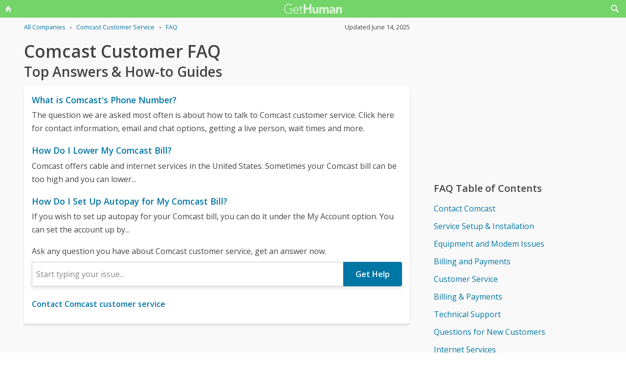

--- FILE ---
content_type: text/html; charset=utf-8
request_url: https://gethuman.com/customer-service/Comcast
body_size: 23942
content:
<!DOCTYPE html><html lang="en" i-amphtml-layout i-amphtml-no-boilerplate transformed="self;v=1"><head><style amp-runtime i-amphtml-version="011905222334000">html{overflow-x:hidden!important}html.i-amphtml-fie{height:100%!important;width:100%!important}html:not([amp4ads]),html:not([amp4ads]) body{height:auto!important}html:not([amp4ads]) body{margin:0!important}body{-webkit-text-size-adjust:100%;-moz-text-size-adjust:100%;-ms-text-size-adjust:100%;text-size-adjust:100%}html.i-amphtml-singledoc.i-amphtml-embedded{-ms-touch-action:pan-y pinch-zoom;touch-action:pan-y pinch-zoom}html.i-amphtml-fie>body,html.i-amphtml-singledoc>body{overflow:visible!important}html.i-amphtml-fie:not(.i-amphtml-inabox)>body,html.i-amphtml-singledoc:not(.i-amphtml-inabox)>body{position:relative!important}html.i-amphtml-ios-embed-legacy>body{overflow-x:hidden!important;overflow-y:auto!important;position:absolute!important}html.i-amphtml-ios-embed{overflow-y:auto!important;position:static}#i-amphtml-wrapper{overflow-x:hidden!important;overflow-y:auto!important;position:absolute!important;top:0!important;left:0!important;right:0!important;bottom:0!important;margin:0!important;display:block!important}html.i-amphtml-ios-embed.i-amphtml-ios-overscroll,html.i-amphtml-ios-embed.i-amphtml-ios-overscroll>#i-amphtml-wrapper{-webkit-overflow-scrolling:touch!important}#i-amphtml-wrapper>body{position:relative!important;border-top:1px solid transparent!important}#i-amphtml-wrapper+body{visibility:visible}#i-amphtml-wrapper+body .i-amphtml-lightbox-element,#i-amphtml-wrapper+body[i-amphtml-lightbox]{visibility:hidden}#i-amphtml-wrapper+body[i-amphtml-lightbox] .i-amphtml-lightbox-element{visibility:visible}#i-amphtml-wrapper.i-amphtml-scroll-disabled,.i-amphtml-scroll-disabled{overflow-x:hidden!important;overflow-y:hidden!important}amp-instagram{padding:54px 0px 0px!important;background-color:#fff}amp-iframe iframe{box-sizing:border-box!important}[amp-access][amp-access-hide]{display:none}[subscriptions-dialog],body:not(.i-amphtml-subs-ready) [subscriptions-action],body:not(.i-amphtml-subs-ready) [subscriptions-section]{display:none!important}amp-experiment,amp-live-list>[update]{display:none}amp-list[resizable-children]>.i-amphtml-loading-container.amp-hidden{display:none!important}amp-list [fetch-error],amp-list[load-more] [load-more-button],amp-list[load-more] [load-more-end],amp-list[load-more] [load-more-failed],amp-list[load-more] [load-more-loading]{display:none}amp-list[diffable] div[role=list]{display:block}amp-story-page,amp-story[standalone]{min-height:1px!important;display:block!important;height:100%!important;margin:0!important;padding:0!important;overflow:hidden!important;width:100%!important}amp-story[standalone]{background-color:#000!important;position:relative!important}amp-story-page{background-color:#757575}amp-story .amp-active>div,amp-story .i-amphtml-loader-background{display:none!important}amp-story-page:not(:first-of-type):not([distance]):not([active]){transform:translateY(1000vh)!important}amp-autocomplete{position:relative!important;display:inline-block!important}amp-autocomplete>input,amp-autocomplete>textarea{padding:0.5rem;border:1px solid rgba(0,0,0,.33)}.i-amphtml-autocomplete-results,amp-autocomplete>input,amp-autocomplete>textarea{font-size:1rem;line-height:1.5rem}[amp-fx^=fly-in]{visibility:hidden}amp-script[nodom],amp-script[sandboxed]{position:fixed!important;top:0!important;width:1px!important;height:1px!important;overflow:hidden!important;visibility:hidden}
[hidden]{display:none!important}.i-amphtml-element{display:inline-block}.i-amphtml-blurry-placeholder{transition:opacity 0.3s cubic-bezier(0.0,0.0,0.2,1)!important;pointer-events:none}[layout=nodisplay]:not(.i-amphtml-element){display:none!important}.i-amphtml-layout-fixed,[layout=fixed][width][height]:not(.i-amphtml-layout-fixed){display:inline-block;position:relative}.i-amphtml-layout-responsive,[layout=responsive][width][height]:not(.i-amphtml-layout-responsive),[width][height][heights]:not([layout]):not(.i-amphtml-layout-responsive),[width][height][sizes]:not(img):not([layout]):not(.i-amphtml-layout-responsive){display:block;position:relative}.i-amphtml-layout-intrinsic,[layout=intrinsic][width][height]:not(.i-amphtml-layout-intrinsic){display:inline-block;position:relative;max-width:100%}.i-amphtml-layout-intrinsic .i-amphtml-sizer{max-width:100%}.i-amphtml-intrinsic-sizer{max-width:100%;display:block!important}.i-amphtml-layout-container,.i-amphtml-layout-fixed-height,[layout=container],[layout=fixed-height][height]:not(.i-amphtml-layout-fixed-height){display:block;position:relative}.i-amphtml-layout-fill,.i-amphtml-layout-fill.i-amphtml-notbuilt,[layout=fill]:not(.i-amphtml-layout-fill),body noscript>*{display:block;overflow:hidden!important;position:absolute;top:0;left:0;bottom:0;right:0}body noscript>*{position:absolute!important;width:100%;height:100%;z-index:2}body noscript{display:inline!important}.i-amphtml-layout-flex-item,[layout=flex-item]:not(.i-amphtml-layout-flex-item){display:block;position:relative;-ms-flex:1 1 auto;flex:1 1 auto}.i-amphtml-layout-fluid{position:relative}.i-amphtml-layout-size-defined{overflow:hidden!important}.i-amphtml-layout-awaiting-size{position:absolute!important;top:auto!important;bottom:auto!important}i-amphtml-sizer{display:block!important}@supports (aspect-ratio:1/1){i-amphtml-sizer.i-amphtml-disable-ar{display:none!important}}.i-amphtml-blurry-placeholder,.i-amphtml-fill-content{display:block;height:0;max-height:100%;max-width:100%;min-height:100%;min-width:100%;width:0;margin:auto}.i-amphtml-layout-size-defined .i-amphtml-fill-content{position:absolute;top:0;left:0;bottom:0;right:0}.i-amphtml-replaced-content,.i-amphtml-screen-reader{padding:0!important;border:none!important}.i-amphtml-screen-reader{position:fixed!important;top:0px!important;left:0px!important;width:4px!important;height:4px!important;opacity:0!important;overflow:hidden!important;margin:0!important;display:block!important;visibility:visible!important}.i-amphtml-screen-reader~.i-amphtml-screen-reader{left:8px!important}.i-amphtml-screen-reader~.i-amphtml-screen-reader~.i-amphtml-screen-reader{left:12px!important}.i-amphtml-screen-reader~.i-amphtml-screen-reader~.i-amphtml-screen-reader~.i-amphtml-screen-reader{left:16px!important}.i-amphtml-unresolved{position:relative;overflow:hidden!important}.i-amphtml-select-disabled{-webkit-user-select:none!important;-ms-user-select:none!important;user-select:none!important}.i-amphtml-notbuilt,[layout]:not(.i-amphtml-element),[width][height][heights]:not([layout]):not(.i-amphtml-element),[width][height][sizes]:not(img):not([layout]):not(.i-amphtml-element){position:relative;overflow:hidden!important;color:transparent!important}.i-amphtml-notbuilt:not(.i-amphtml-layout-container)>*,[layout]:not([layout=container]):not(.i-amphtml-element)>*,[width][height][heights]:not([layout]):not(.i-amphtml-element)>*,[width][height][sizes]:not([layout]):not(.i-amphtml-element)>*{display:none}amp-img:not(.i-amphtml-element)[i-amphtml-ssr]>img.i-amphtml-fill-content{display:block}.i-amphtml-notbuilt:not(.i-amphtml-layout-container),[layout]:not([layout=container]):not(.i-amphtml-element),[width][height][heights]:not([layout]):not(.i-amphtml-element),[width][height][sizes]:not(img):not([layout]):not(.i-amphtml-element){color:transparent!important;line-height:0!important}.i-amphtml-ghost{visibility:hidden!important}.i-amphtml-element>[placeholder],[layout]:not(.i-amphtml-element)>[placeholder],[width][height][heights]:not([layout]):not(.i-amphtml-element)>[placeholder],[width][height][sizes]:not([layout]):not(.i-amphtml-element)>[placeholder]{display:block;line-height:normal}.i-amphtml-element>[placeholder].amp-hidden,.i-amphtml-element>[placeholder].hidden{visibility:hidden}.i-amphtml-element:not(.amp-notsupported)>[fallback],.i-amphtml-layout-container>[placeholder].amp-hidden,.i-amphtml-layout-container>[placeholder].hidden{display:none}.i-amphtml-layout-size-defined>[fallback],.i-amphtml-layout-size-defined>[placeholder]{position:absolute!important;top:0!important;left:0!important;right:0!important;bottom:0!important;z-index:1}amp-img[i-amphtml-ssr]:not(.i-amphtml-element)>[placeholder]{z-index:auto}.i-amphtml-notbuilt>[placeholder]{display:block!important}.i-amphtml-hidden-by-media-query{display:none!important}.i-amphtml-element-error{background:red!important;color:#fff!important;position:relative!important}.i-amphtml-element-error:before{content:attr(error-message)}i-amp-scroll-container,i-amphtml-scroll-container{position:absolute;top:0;left:0;right:0;bottom:0;display:block}i-amp-scroll-container.amp-active,i-amphtml-scroll-container.amp-active{overflow:auto;-webkit-overflow-scrolling:touch}.i-amphtml-loading-container{display:block!important;pointer-events:none;z-index:1}.i-amphtml-notbuilt>.i-amphtml-loading-container{display:block!important}.i-amphtml-loading-container.amp-hidden{visibility:hidden}.i-amphtml-element>[overflow]{cursor:pointer;position:relative;z-index:2;visibility:hidden;display:initial;line-height:normal}.i-amphtml-layout-size-defined>[overflow]{position:absolute}.i-amphtml-element>[overflow].amp-visible{visibility:visible}template{display:none!important}.amp-border-box,.amp-border-box *,.amp-border-box :after,.amp-border-box :before{box-sizing:border-box}amp-pixel{display:none!important}amp-analytics,amp-auto-ads,amp-story-auto-ads{position:fixed!important;top:0!important;width:1px!important;height:1px!important;overflow:hidden!important;visibility:hidden}amp-story{visibility:hidden!important}html.i-amphtml-fie>amp-analytics{position:initial!important}[visible-when-invalid]:not(.visible),form [submit-error],form [submit-success],form [submitting]{display:none}amp-accordion{display:block!important}@media (min-width:1px){:where(amp-accordion>section)>:first-child{margin:0;background-color:#efefef;padding-right:20px;border:1px solid #dfdfdf}:where(amp-accordion>section)>:last-child{margin:0}}amp-accordion>section{float:none!important}amp-accordion>section>*{float:none!important;display:block!important;overflow:hidden!important;position:relative!important}amp-accordion,amp-accordion>section{margin:0}amp-accordion:not(.i-amphtml-built)>section>:last-child{display:none!important}amp-accordion:not(.i-amphtml-built)>section[expanded]>:last-child{display:block!important}</style><script src="//pagead2.googlesyndication.com/pagead/js/adsbygoogle.js" async data-ad-client="ca-pub-5211547430456695"></script>
        <base href="/">
        <meta charset="utf-8">
        <meta name="viewport" content="width=device-width,initial-scale=1.0,minimum-scale=1">
        <meta name="referrer" content="always">
        <meta property="og:locale" content="en_US">
        <meta property="og:site_name" content="gethuman.com">
        <meta http-equiv="X-UA-Compatible" content="IE=edge">

        <link rel="shortcut icon" href="https://gethuman.com/dist/img/logo-32-cropped.png">
        <link rel="icon" href="https://gethuman.com/dist/img/logo-32-cropped.png">
        <link rel="apple-touch-icon" href="https://gethuman.com/dist/img/logo-60.png">
        <link rel="apple-touch-icon" sizes="76x76" href="https://gethuman.com/dist/img/logo-76.png">
        <link rel="apple-touch-icon" sizes="120x120" href="https://gethuman.com/dist/img/logo-120.png">
        <link rel="apple-touch-icon" sizes="152x152" href="https://gethuman.com/dist/img/logo-152.png">
        <link rel="apple-touch-icon" sizes="180x180" href="https://gethuman.com/dist/img/logo-180.png">

        <link rel="preconnect" href="https://fonts.googleapis.com">
        <link rel="preconnect" href="https://fonts.gstatic.com" crossorigin>
        <link rel="dns-prefetch" href="https://fonts.gstatic.com">
        <link rel="dns-prefetch" href="https://pagead2.googlesyndication.com" crossorigin>
        <link rel="dns-prefetch" href="https://adservice.google.com">
        <link rel="dns-prefetch" href="https://tpc.googlesyndication.com">
        <link rel="dns-prefetch" href="https://cm.g.doubleclick.net">
        <link rel="dns-prefetch" href="https://www.gstatic.com">
        <link rel="dns-prefetch" href="https://partner.googleadservices.com">
        <link rel="dns-prefetch" href="https://www.google.com">
        <link rel="preload" href="https://fonts.gstatic.com/s/opensans/v40/memSYaGs126MiZpBA-UvWbX2vVnXBbObj2OVZyOOSr4dVJWUgsjZ0B4gaVIUwaEQbjA.woff2" as="font" type="font/woff2" crossorigin="anonymous">
        <link rel="preload" href="https://fonts.gstatic.com/s/opensans/v40/memSYaGs126MiZpBA-UvWbX2vVnXBbObj2OVZyOOSr4dVJWUgsgH1x4gaVIUwaEQbjA.woff2" as="font" type="font/woff2" crossorigin="anonymous">
        <link rel="preload" fetchpriority="high" as="image" href="https://gethuman.com/dist/img/bling-logo-muted2.png" type="image/png">

        <script async src="https://cdn.ampproject.org/v0.js"></script>
        <script async custom-element="amp-analytics" src="https://cdn.ampproject.org/v0/amp-analytics-0.1.js"></script>
        
        
        <style amp-custom>
            @font-face{font-family:'Open Sans';font-style:normal;font-weight:400;font-stretch:100%;font-display:swap;src:url(https://fonts.gstatic.com/s/opensans/v34/memvYaGs126MiZpBA-UvWbX2vVnXBbObj2OVTSKmu0SC55K5gw.woff2) format('woff2');unicode-range:U+0460-052F,U+1C80-1C88,U+20B4,U+2DE0-2DFF,U+A640-A69F,U+FE2E-FE2F}@font-face{font-family:'Open Sans';font-style:normal;font-weight:400;font-stretch:100%;font-display:swap;src:url(https://fonts.gstatic.com/s/opensans/v34/memvYaGs126MiZpBA-UvWbX2vVnXBbObj2OVTSumu0SC55K5gw.woff2) format('woff2');unicode-range:U+0301,U+0400-045F,U+0490-0491,U+04B0-04B1,U+2116}@font-face{font-family:'Open Sans';font-style:normal;font-weight:400;font-stretch:100%;font-display:swap;src:url(https://fonts.gstatic.com/s/opensans/v34/memvYaGs126MiZpBA-UvWbX2vVnXBbObj2OVTSOmu0SC55K5gw.woff2) format('woff2');unicode-range:U+1F00-1FFF}@font-face{font-family:'Open Sans';font-style:normal;font-weight:400;font-stretch:100%;font-display:swap;src:url(https://fonts.gstatic.com/s/opensans/v34/memvYaGs126MiZpBA-UvWbX2vVnXBbObj2OVTSymu0SC55K5gw.woff2) format('woff2');unicode-range:U+0370-03FF}@font-face{font-family:'Open Sans';font-style:normal;font-weight:400;font-stretch:100%;font-display:swap;src:url(https://fonts.gstatic.com/s/opensans/v34/memvYaGs126MiZpBA-UvWbX2vVnXBbObj2OVTS2mu0SC55K5gw.woff2) format('woff2');unicode-range:U+0590-05FF,U+200C-2010,U+20AA,U+25CC,U+FB1D-FB4F}@font-face{font-family:'Open Sans';font-style:normal;font-weight:400;font-stretch:100%;font-display:swap;src:url(https://fonts.gstatic.com/s/opensans/v34/memvYaGs126MiZpBA-UvWbX2vVnXBbObj2OVTSCmu0SC55K5gw.woff2) format('woff2');unicode-range:U+0102-0103,U+0110-0111,U+0128-0129,U+0168-0169,U+01A0-01A1,U+01AF-01B0,U+1EA0-1EF9,U+20AB}@font-face{font-family:'Open Sans';font-style:normal;font-weight:400;font-stretch:100%;font-display:swap;src:url(https://fonts.gstatic.com/s/opensans/v34/memvYaGs126MiZpBA-UvWbX2vVnXBbObj2OVTSGmu0SC55K5gw.woff2) format('woff2');unicode-range:U+0100-024F,U+0259,U+1E00-1EFF,U+2020,U+20A0-20AB,U+20AD-20CF,U+2113,U+2C60-2C7F,U+A720-A7FF}@font-face{font-family:'Open Sans';font-style:normal;font-weight:400;font-stretch:100%;font-display:swap;src:url(https://fonts.gstatic.com/s/opensans/v34/memvYaGs126MiZpBA-UvWbX2vVnXBbObj2OVTS-mu0SC55I.woff2) format('woff2');unicode-range:U+0000-00FF,U+0131,U+0152-0153,U+02BB-02BC,U+02C6,U+02DA,U+02DC,U+2000-206F,U+2074,U+20AC,U+2122,U+2191,U+2193,U+2212,U+2215,U+FEFF,U+FFFD}@font-face{font-family:'Open Sans';font-style:normal;font-weight:600;font-stretch:100%;font-display:swap;src:url(https://fonts.gstatic.com/s/opensans/v34/memvYaGs126MiZpBA-UvWbX2vVnXBbObj2OVTSKmu0SC55K5gw.woff2) format('woff2');unicode-range:U+0460-052F,U+1C80-1C88,U+20B4,U+2DE0-2DFF,U+A640-A69F,U+FE2E-FE2F}@font-face{font-family:'Open Sans';font-style:normal;font-weight:600;font-stretch:100%;font-display:swap;src:url(https://fonts.gstatic.com/s/opensans/v34/memvYaGs126MiZpBA-UvWbX2vVnXBbObj2OVTSumu0SC55K5gw.woff2) format('woff2');unicode-range:U+0301,U+0400-045F,U+0490-0491,U+04B0-04B1,U+2116}@font-face{font-family:'Open Sans';font-style:normal;font-weight:600;font-stretch:100%;font-display:swap;src:url(https://fonts.gstatic.com/s/opensans/v34/memvYaGs126MiZpBA-UvWbX2vVnXBbObj2OVTSOmu0SC55K5gw.woff2) format('woff2');unicode-range:U+1F00-1FFF}@font-face{font-family:'Open Sans';font-style:normal;font-weight:600;font-stretch:100%;font-display:swap;src:url(https://fonts.gstatic.com/s/opensans/v34/memvYaGs126MiZpBA-UvWbX2vVnXBbObj2OVTSymu0SC55K5gw.woff2) format('woff2');unicode-range:U+0370-03FF}@font-face{font-family:'Open Sans';font-style:normal;font-weight:600;font-stretch:100%;font-display:swap;src:url(https://fonts.gstatic.com/s/opensans/v34/memvYaGs126MiZpBA-UvWbX2vVnXBbObj2OVTS2mu0SC55K5gw.woff2) format('woff2');unicode-range:U+0590-05FF,U+200C-2010,U+20AA,U+25CC,U+FB1D-FB4F}@font-face{font-family:'Open Sans';font-style:normal;font-weight:600;font-stretch:100%;font-display:swap;src:url(https://fonts.gstatic.com/s/opensans/v34/memvYaGs126MiZpBA-UvWbX2vVnXBbObj2OVTSCmu0SC55K5gw.woff2) format('woff2');unicode-range:U+0102-0103,U+0110-0111,U+0128-0129,U+0168-0169,U+01A0-01A1,U+01AF-01B0,U+1EA0-1EF9,U+20AB}@font-face{font-family:'Open Sans';font-style:normal;font-weight:600;font-stretch:100%;font-display:swap;src:url(https://fonts.gstatic.com/s/opensans/v34/memvYaGs126MiZpBA-UvWbX2vVnXBbObj2OVTSGmu0SC55K5gw.woff2) format('woff2');unicode-range:U+0100-024F,U+0259,U+1E00-1EFF,U+2020,U+20A0-20AB,U+20AD-20CF,U+2113,U+2C60-2C7F,U+A720-A7FF}@font-face{font-family:'Open Sans';font-style:normal;font-weight:600;font-stretch:100%;font-display:swap;src:url(https://fonts.gstatic.com/s/opensans/v34/memvYaGs126MiZpBA-UvWbX2vVnXBbObj2OVTS-mu0SC55I.woff2) format('woff2');unicode-range:U+0000-00FF,U+0131,U+0152-0153,U+02BB-02BC,U+02C6,U+02DA,U+02DC,U+2000-206F,U+2074,U+20AC,U+2122,U+2191,U+2193,U+2212,U+2215,U+FEFF,U+FFFD}*{box-sizing:border-box}html{-webkit-text-size-adjust:100%}body,input,textarea{font-size:16px}body{margin:0;min-height:100vh;scroll-behavior:smooth;text-rendering:optimizeSpeed;line-height:1.5;font-family:'Open Sans',Arial,Helvetica,sans-serif;color:#444;overflow-wrap:break-word}.input-group>amp-autocomplete>input{font-family:'Open Sans',Arial,Helvetica,sans-serif}a,a:active,a:focus,button,button:active,button:focus,input,input:active,input:focus,li,li:focus,select,select:active,select:focus,textarea,textarea:active,textarea:focus{outline:0}.h6,.last-bld>amp-autocomplete>div[role=listbox]>:last-child,.link-big,.link-jumbo,.link-med,.link-strong,.stats>div>small:last-of-type,.text-sembld,.tile-fl-half-bld>a,b,strong{font-weight:bolder}amp-autocomplete>input,button,input,select,textarea{margin:0;font:inherit}button,select{text-transform:none}[type=button],[type=reset],[type=submit],button{-webkit-appearance:button}h1,h2,h3,h4,h5,h6{margin:0 0 .67em 0}.txt-lg,h1{font-size:2.2rem}h1{line-height:1.1em;margin:0 0 .25em 0}h1+.card{margin-top:1rem}.bar-share>a.btn-jumbo,.bar-share>button.btn-jumbo,.btn-jumbo,.btn.btn-jumbo,.link-jumbo,h2{font-size:1.75rem}h1+h2{line-height:1.1em;margin:0 0 2vh 0;-webkit-font-smoothing:antialiased;-moz-osx-font-smoothing:grayscale}.link-big,h3{font-size:1.5rem}.bar-share>a.btn-lg,.bar-share>button.btn-lg,.btn-lg,.btn.btn-lg,.card>div>div>h3,.editorial>h1,.editorial>h2,.editorial>h3,.h4,.text-more,h4{font-size:1.25rem}.h4{margin-bottom:.67rem;font-weight:600}.card>div>div>h3,h3.min{margin-bottom:0;line-height:1.5rem;font-size:1.1rem}.link-med{font-size:1.1rem}h5{font-size:1rem}.h6,h6{font-size:.8rem;text-transform:uppercase;color:#999}.para,p{line-height:170%}p{margin-bottom:3rem}.paras>p{margin-bottom:1.2rem}.editorial>p{margin-bottom:auto}ul{padding-inline-start:1.5em}.ul-pad{padding-left:1.5rem}.ul-pad>.bul{position:absolute;left:1em}.ul-pad-ic{padding-left:.3rem}li{margin-bottom:.5em}.sm{font-size:.9rem}.dark-code,.small,ol[itemtype],ol[itemtype]+.small,small,th{font-size:.8rem}div>.sep:last-child{display:none}@media (max-width:767px){h1{font-size:2rem}.link-jumbo,h1.sub,h2{font-size:1.3rem}#lay-fl-main>h1.sub:nth-child(2),#lay-fl-main>h2:nth-child(2),.link-big,h3{font-size:1.2rem}.editorial>h1,.editorial>h2,.editorial>h3,.h4,h4{font-size:1.1rem}}@media (max-width:575px){h1{font-size:1.5rem}.link-jumbo,h2{font-size:1.3rem}.link-big,h3{font-size:1.2rem}.editorial>h1,.editorial>h2,.editorial>h3,.h4,h4{font-size:1.1rem}}hr{margin:1em 0}.link,a,amp-autocomplete>div[role=listbox]{color:#0076a4;cursor:pointer;text-decoration:none;font-family:'Open Sans',Arial,Helvetica,sans-serif}a.ph,a.und{text-decoration:underline}a.ph{color:#fff}.link-neutral,.link-subtle{color:#444}.grp-subtle:hover>.link-subtle,.link:hover,a:hover{filter:brightness(85%)}.grp-subtle:hover>.link-subtle,.link-subtle:hover{color:#0076a4}[gh-tap],[ng-click]{cursor:pointer}.link-big,.link-jumbo,.link-med,.link-strong{display:block}.link-big,.link-jumbo,.link-med,.link-strong{-webkit-font-smoothing:antialiased;-moz-osx-font-smoothing:grayscale}a.neutral{color:#444}a.neutral:hover{color:#0076a4}.bar-share>a,.bar-share>button,.btn,button{cursor:pointer;-webkit-font-smoothing:antialiased;-moz-osx-font-smoothing:grayscale;display:inline-block;font-weight:600;text-align:center;white-space:nowrap;vertical-align:middle;border:1px solid transparent;padding:.75rem 1.5rem;font-size:inherit;transition:all .2s ease-in-out;line-height:1.5em;box-shadow:0 4px 8px 0 rgba(0,0,0,.2);border-radius:.25em;color:#fff;background-color:#0076a4}.bar-share>a:hover,.bar-share>button:hover,.btn:hover,button:hover,select:hover{filter:contrast(125%)}.bar-share>a+.bar-share>a,.bar-share>button+.bar-share>button,.btn+.btn,button+button{margin-left:1em}.bar-share>a.btn-inv,.bar-share>button.btn-inv,.btn-inv,.btn.btn-inv{border:1px solid #0076a4;color:#0076a4;background-color:transparent;width:100%}.btn-inv.ph{background-color:#fff;color:#111}.bar-share>a.btn-link,.bar-share>button.btn-link,.btn-link,.btn.btn-link{border:2px solid transparent;color:#0076a4;background-color:transparent;box-shadow:none;padding:.75rem 0;font-weight:400}.btn-block{display:block}amp-autocomplete>input,input,textarea{display:block;width:100%;min-height:50px;border:1px solid #ccc;margin-top:0}amp-autocomplete{width:100%}amp-autocomplete>input,input{height:50px;padding:0 .5rem}amp-autocomplete>input{border-radius:0}.input-group>label{transition:all .2s cubic-bezier(.42,0,1,1);font-size:.75rem;line-height:1;font-weight:600;position:absolute;top:22px;left:9px;opacity:0;visibility:hidden;color:#ccc;z-index:100}amp-autocomplete>div[role=listbox]{width:100%;margin-left:0;margin-top:.25rem}amp-autocomplete>div[role=listbox]>div{border:1px solid transparent;padding:.5rem}select{display:block;color:#444;padding:.75em 2em .75em .5em;width:100%;max-width:100%;margin:0;border-radius:0;border:1px solid #ccc;-moz-appearance:none;-webkit-appearance:none;appearance:none;background:#fff url('data:image/svg+xml;charset=US-ASCII,%3Csvg%20xmlns%3D%22http%3A%2F%2Fwww.w3.org%2F2000%2Fsvg%22%20width%3D%22292.4%22%20height%3D%22292.4%22%3E%3Cpath%20fill%3D%22%23ccc%22%20d%3D%22M287%2069.4a17.6%2017.6%200%200%200-13-5.4H18.4c-5%200-9.3%201.8-12.9%205.4A17.6%2017.6%200%200%200%200%2082.2c0%205%201.8%209.3%205.4%2012.9l128%20127.9c3.6%203.6%207.8%205.4%2012.8%205.4s9.2-1.8%2012.8-5.4L287%2095c3.5-3.5%205.4-7.8%205.4-12.8%200-5-1.9-9.2-5.5-12.8z%22%2F%3E%3C%2Fsvg%3E') no-repeat right .7em top 50%;background-size:.65em auto,100%}select::-ms-expand{display:none}input::-webkit-input-placeholder,select.ng-invalid,textarea::-webkit-input-placeholder{color:#888}.input-group{position:relative;height:50px;margin-bottom:1.5rem}.input-group.combo,.input-group.combo>button{height:50px}.input-group.large,.input-group.large>amp-autocomplete>input,.input-group.large>button,.input-group.large>input{height:60px}.input-group.textarea-group{height:auto}.input-group>span{height:50px;font-size:1rem;font-weight:600;padding:.8rem .6rem .7rem .6rem;background-color:#0076a4}.large>amp-autocomplete>input,.large>input{font-size:1.1rem;padding:0 .75rem;line-height:1.5rem}input.ng-not-empty{padding-top:26px;padding-bottom:6px}textarea.ng-not-empty{padding-top:26px}.large>input.ng-not-empty{padding-top:24px}.large>label{left:12px}.prefixed>label{padding-left:2.3rem}.prefixed>span{color:#fff}.input-group>.ng-not-empty+.dropdown-menu+label,.input-group>.ng-not-empty+label{top:7px;opacity:1;visibility:visible}.input-group>small{font-size:.75rem;line-height:1;font-weight:600;color:#e85674;position:absolute;bottom:-.9rem}.ng-not-empty.ng-invalid{border-color:#e85674}.ng-not-empty.ng-invalid:focus{border-color:#ccc}.ng-dirty.ng-invalid>button,.ng-dirty.ng-invalid>span{border-color:#ccc;background-color:#ccc}.input-group.search>input{border-color:#ccc}.input-group.search>amp-autocomplete>input:focus,.input-group.search>input:focus,input:focus,textarea:focus{border-color:#0076a4}.combo{display:flex;border:.25rem}.combo,.input-group>span,input,select,textarea{box-shadow:0 4px 8px 0 rgba(0,0,0,.1)}.combo>amp-autocomplete>input,.combo>button,.combo>input,.input-group.combo>span{box-shadow:none}.combo>amp-autocomplete,.combo>input{flex:3}.combo>button{border-radius:0 .25rem .25rem 0;box-shadow:none;height:50px}input[type=checkbox]{position:absolute;margin:8px 0 0 16px;padding:0;box-shadow:none;display:inline;min-height:auto;width:auto;height:auto;cursor:pointer}input[type=checkbox]+label{position:relative;padding:5px 0 0 50px;line-height:2em;cursor:pointer}input[type=checkbox]+label:before{content:'';position:absolute;display:block;left:0;top:0;width:40px;height:24px;border-radius:16px;background:#fff;border:1px solid #d9d9d9;transition:all .3s}input[type=checkbox]+label:after{content:'';position:absolute;display:block;left:0;top:0;width:24px;height:24px;border-radius:16px;background:#fff;border:1px solid #d9d9d9;transition:all .3s}input[type=checkbox]+label:hover:after{box-shadow:0 0 5px rgba(0,0,0,.3)}input[type=checkbox]:checked+label:after{margin-left:16px}input[type=checkbox]:checked+label:before{background:#0076a4}input[type=submit].link{appearance:none;background-color:transparent;border:none;display:inline;width:auto;height:auto;box-shadow:none;min-height:auto;padding:unset}.amp-form-submit-success>input[type=submit].link{display:none}amp-autocomplete>div[role=listbox],ul>li{text-align:left}dark-code,textarea{border:1px solid #ccc;width:100%;resize:none;padding:1rem .5rem;line-height:150%;min-height:100px}input+.dropdown-menu+label+small,input+label+small,textarea+label+small{display:none}.ng-dirty.ng-invalid+.dropdown-menu+label+small,.ng-dirty.ng-invalid+label+small{display:block}.ng-invalid+label+small+button,.required.ng-empty+label+small+button{opacity:.7}.mid{width:100%;height:100vh;line-height:100vh;text-align:center;vertical-align:middle}.mb-0{margin-bottom:0}.mb-r{margin-bottom:.4rem}.mb-u{margin-bottom:1.2rem}.mt-0{margin-top:0}.mt-r,.screen-bottom>div+div{margin-top:.4rem}.mt-100,.mt-u{margin-top:1.2rem}.mt-200,amp-img+h2,h1+p,img+h2{margin-top:2em}.mt-400{margin-top:4em}.p-u{padding:1.2rem}#lay-fl-bottom>div,#lay-fl-main,#lay-fl-main>div,#lay-fl-main>table,#lay-fl-right,#lay-fl-right>div,.mb-sec,.post-hero>div{margin-bottom:2rem}@media (max-width:575px){#lay-fl-bottom>div,#lay-fl-main,#lay-fl-main>div,#lay-fl-main>table,#lay-fl-right,#lay-fl-right>div,.mb-sec,.post-hero>div{margin-bottom:1.5rem}}.mb-25{margin-bottom:.25rem}.card>div>div,.mb-50{margin-bottom:.5rem}.card>div>.mb-100,.mb-100{margin-bottom:1rem}.card>div>.mb-200,.mb-200{margin-bottom:2rem}.card>div>div:last-child{margin-bottom:.75rem}.card.card-nbr>div>div:last-child{margin-bottom:0}.list-block>a,.list-block>div,.tile-fl-half-bld>a,.tile-fluid-half>a,.tile-fluid-half>div{display:block;padding:.25rem 0;margin-bottom:.25rem}.list-spaced>div{padding:.25rem 0;margin-bottom:.25rem}.list-lined>div{border-bottom:1px solid #eee}.list-block>a.bar-share>a,.list-block>a.bar-share>button,.list-block>a.btn{padding:.75rem 1.5rem;margin-bottom:.5rem}.list-large>a,.paged-items>a,.paged-items>div:first-child>a{display:block;padding:1.25em 0}.list-large>a{border-bottom:1px solid #ccc}.list-large>a:first-child{border-top:1px solid #ccc}.list-tiled>a,.list-tiled>b,.list-tiled>span{display:inline-block;padding:.5em;margin:0 .1em .1em 0}.list-right>a,.list-right>b,.list-right>span{display:inline-block;padding:.5rem 0;margin:0 1.5rem .5rem 0}.tile-right>a,.tile-right>span{display:inline-block;padding:.1rem 0;margin:0 .5rem .1rem 0}.list-quotes>div,.trunc{overflow-x:hidden;white-space:nowrap;text-overflow:ellipsis;display:block}.list-quotes>div:after,.list-quotes>div:before,.quotes>div:after,.quotes>div:before{content:'"'}.list-block>button{margin-top:1rem}.list-tags>div{display:inline-block;padding:.5em 1em;margin:0 1em 1em 0;background-color:#ddd;border-radius:.25em}.list-labeled>.h6,.list-labeled>h6{margin:1.5em auto .25em auto}.list-sec>div{margin-bottom:3rem}.list-sec>div:last-child{margin-bottom:0}.stats>div{border-bottom:1px solid #ccc;padding:.5em 0}.stats>div:first-of-type{border-top:1px solid #ccc}.btn-success{background-color:#72d469}.btn-danger{background-color:#e85674}i{display:inline-block}.bg-icon,.btn-icon,.icon,.img-icon,a>.in-icon,i{vertical-align:middle}.bg-icon,.btn-icon,.img-icon,.in-icon,i{width:18px;height:18px}.icon,i{background:transparent no-repeat center left;background-size:18px 18px}.icon{padding-left:30px}.bg-icon{background-repeat:no-repeat}.btn-icon{fill:#fff;margin-left:-.25em}.btn-inv>.btn-icon,.in-icon,a>.in-icon{fill:currentColor}.btn-icon+span,div>span+a,i+span{margin-left:.5em}.icon-star{background-image:url(https://gethuman.com/img/icon/orange/star.svg)}.icon-star-half-1{background-image:url(https://gethuman.com/img/icon/orange/star-half-1.svg)}.icon-star-2{background-image:url(https://gethuman.com/img/icon/orange/star-2.svg)}a>.in-icon{position:relative;left:-3px}.link-jumbo>.in-icon{width:22px;height:22px}.btn-jumbo{padding:.65em 1.5em;width:100%}.btn-jumbo>svg{width:27px;height:27px}.btn-lg{padding:.6em 1.25em}.bar-share>a.trunc,.bar-share>button.trunc,.btn.trunc{max-width:calc(100vw - 32px)}.btn-lg.ph{width:100%}.row,.stats>div,.tile-fl-half-bld,.tile-fluid-half{display:flex;flex-wrap:wrap;margin-right:-15px;margin-left:-15px}#lay-fl,#lay-fl-mandr{display:flex;flex-wrap:wrap}#lay-fl{min-height:100vh}#lay-fl-mandr{min-height:75vh}#lay-fl>div{flex:1}#lay-fl-nav-left{max-width:13.6%;background-image:url(https://gethuman.com/dist/img/blingSidebarBG2.png),linear-gradient(-44deg,#69cf96 0,#72d469 96%);background-position:center bottom,bottom;background-repeat:no-repeat,no-repeat;background-size:contain,cover;position:fixed;top:0;left:0;bottom:0;width:100%;display:none}#lay-fl-nav-left>a{max-width:198px;height:62px;display:block;margin-bottom:50px;background:url(https://gethuman.com/dist/img/bling-logo-muted2.png) top left no-repeat;background-size:contain}#lay-fl-nav-left>div{padding:0 15px}#lay-fl-nav-left>div>div>a,#lay-fl-nav-left>small,nav.left>a{opacity:.7;color:#fff}#lay-fl-nav-left>small{position:fixed;left:0;bottom:0;padding:15px}#lay-fl-con{background-color:#f9f9f9;flex:0 0 100%;max-width:100%;min-height:100vh}#lay-fl-nav-top{margin-bottom:3vh;height:36px;background-color:#72d469}.ph-mode>#lay-fl-nav-top{margin-bottom:0}#lay-fl-nav-top>a{display:block;height:36px;background:url(https://gethuman.com/dist/img/simple-logo-muted.png) center no-repeat;background-size:118px 20px}#nav-top-l,#nav-top-r{position:absolute;top:0;width:40px;height:36px;text-align:center;line-height:32px}#nav-top-l>a,#nav-top-r>a{color:#eee}#nav-top-r{right:0}#nav-top-l{left:0}#lay-fl-main,#lay-fl-right{margin-left:4.5%;flex:0 0 91%;max-width:91%}#lay-fl-bottom{text-align:center;margin-bottom:3rem}#lay-fl-bottom>div{padding:0 1rem}#lay-fl-bottom>.sec-below{padding-top:3rem;border-top:1px solid #ccc}.col-fluid-half,.stats>div>small,.tile-fl-half-bld>a,.tile-fluid-half>a,.tile-fluid-half>div,.tile-fluid-half>small{position:relative;flex:0 0 100%;min-height:1px;padding-right:15px;padding-left:15px}.tile-fluid-half.tile-ul>div:last-child{margin-top:-2rem}@media (min-width:680px){.col-fluid-half,.stats>div>small,.tile-fl-half-bld>a,.tile-fluid-half>a,.tile-fluid-half>div{flex:0 0 50%;max-width:50%}.tile-fluid-half.tile-ul>div:last-child{margin-top:0}}@media (max-width:752px){.ph-mode>div>#lay-fl-main{margin-left:0;flex:0 0 100%;max-width:100%}}@media (min-width:752px){#lay-fl-main{margin-left:5.9%;flex:0 0 44.7%;max-width:44.7%}#lay-fl-right{margin-left:5.9%;flex:0 0 40%;max-width:40%}.ph-mode>#lay-fl-nav-top{margin-bottom:5vh}.col-fluid-half,.stats>div>small,.tile-fl-half-bld>a,.tile-fluid-half>a,.tile-fluid-half>div{flex:0 0 100%;max-width:100%}.tile-fluid-half.tile-ul>div:last-child{margin-top:-2rem}.ghp-ad-ban,[data-ad-slot-id='8436243126']{margin-bottom:0;height:0;display:none}.ghp-ad-ban>ins,[data-ad-slot-id='8436243126']>ins{display:none;height:0}}@media (min-width:1120px){#lay-fl-main{margin-left:3.2%;flex:0 0 65%;max-width:65%}#lay-fl-right{margin-left:3.2%;flex:0 0 26.8%;max-width:26.8%}.col-fluid-half,.stats>div>small,.tile-fl-half-bld>a,.tile-fluid-half>a,.tile-fluid-half>div{flex:0 0 50%;max-width:50%}.tile-fluid-half.tile-ul>div:last-child{margin-top:0}}@media (min-width:1180px){#lay-fl-main{margin-left:3.8%;flex:0 0 61.7%;max-width:61.7%}#lay-fl-right{margin-left:3.8%;flex:0 0 28.5%;max-width:28.5%}}@media (min-width:1364px){#lay-fl-con{margin-left:13.6%;flex:0 0 86.4%;max-width:86.4%;padding-top:40px}#lay-fl-nav-top{display:none}#lay-fl-nav-left{display:block}}@media (max-width:751px){[data-ad-slot-id='5477495495'],[data-ad-slot-id='5498931315']{height:0}.no-mob,[data-ad-slot-id='5477495495']>ins,[data-ad-slot-id='5498931315']>ins{display:none;height:0}}.viewMainClient{display:none}.viewMainClient.preboot-loaded{display:block}#lay-fl-main>.crumbs{position:relative;top:-1.5rem;margin-bottom:-1.5em}.sec-below+.crumbs{margin-top:2rem}.crumbs>div>.small{margin:1em 0}li[itemprop]{display:inline-block;margin-left:.5em}li[itemprop]:first-of-type{margin-left:0}a[itemprop]+span{margin-left:.5em}ol[itemscope]{padding-left:0}.crumbs>.extremes>:first-child{flex:4}.crumbs>.extremes>.small{flex:1;min-width:180px}.bar-share{height:70px;line-height:69px;vertical-align:middle;margin-bottom:1rem}.bar-share>a,.bar-share>button{display:inline-block;padding:1rem 1rem;margin-left:1em;color:#fff;line-height:1em}.bar-share>:first-child{margin-left:0}.bar-share>a>div,.bar-share>button>.btn-icon{width:24px;height:24px}.bar-share>.btn-share-e{background-color:#72d469}.bar-share>.btn-share-g{background-color:#cf4134}.bar-share>.btn-share-t{background-color:#3ebede}.bar-share>.btn-share-f{background-color:#4c66a4}.card,.tile-fluid-half>.card{background:#fff;box-shadow:0 4px 4px 0 rgba(0,0,0,.1);border-radius:5px;margin-bottom:3rem;padding:1rem;position:relative}.card.phone,.dark-code{background-color:#120f24;color:#fff}.dark-code{overflow-x:scroll;padding:1rem;margin:0}.card.phone{padding:1rem;text-align:center}#lay-fl-main>.card.stk,.card.stk{position:sticky;top:0;z-index:400}#lay-fl-main>.card.stk.mdl,#lay-fl-main>.card.stk.top,.card.stk.mdl,.card.stk.top{top:-10px;border-bottom:1px solid #eee}#lay-fl-main>.card.stk.top,.card.stk.top{box-shadow:0 -4px 4px 0 rgba(0,0,0,.05)}#lay-fl-main>.card.stk.mdl,.card.stk.mdl{box-shadow:none}#lay-fl-main>.card.mdl,#lay-fl-main>.card.top,.card.mdl,.card.top{margin-bottom:0;padding-bottom:5px;border-bottom-right-radius:0;border-bottom-left-radius:0}.card.top>div>div:last-child{margin-bottom:0}.card.bot,.card.mdl{padding-top:10px;border-top-right-radius:0;border-top-left-radius:0}.card.stk.bot{padding-top:20px}.card.stk.bot>div>div>.input-group{margin-bottom:0}@media (max-width:752px){#lay-fl-main>.card{margin-left:-4.71%;border-radius:0;width:109.42%;padding-left:4.5%;padding-right:4.5%}#lay-fl-main>.card.stk.top{top:0;box-shadow:none}}.card.card-nbr{padding-left:60px;margin-bottom:2rem}.card>small{width:30px;height:30px;background-color:#72d469;border-radius:50%;display:flex;align-items:center;justify-content:center;color:#fff;font-weight:600;position:absolute;left:15px}.pbb{padding:1em;background-color:#eaf6ff;border-radius:.5em}.pbg{padding:1em;background-color:#eee;border-radius:.5em}.list-block>div>a+small,.list-block>div>span+small{color:#72d469;margin-left:.4rem}.ur-ad{display:block}.ur-ad,[data-ad-slot-id]{width:100%;min-height:1px}.ur-ad>ins,[data-ad-slot-id='8436243126']{margin-bottom:1rem}[data-ad-slot-id='5498931315']{position:sticky;top:10px}.ur-ad>ins,[data-ad-slot-id]>ins{display:block}[data-ad-slot-id='8436243126']>ins{height:320px}[data-ad-slot-id='5498931315']>ins{height:600px}[data-ad-slot-id]{min-height:280px}table{width:100%;border-collapse:collapse;border-spacing:0}td,th{margin:0;vertical-align:middle}th{color:#888;text-transform:uppercase;font-weight:400}.table-3>tbody>tr,.table-3>tr{border-bottom:1px solid #ccc}.table-3>tbody>tr>td,.table-3>tbody>tr>th,.table-3>tr>td,.table-3>tr>th{text-align:center;padding:.5em 0}.table-3>tbody>tr>td:first-of-type,.table-3>tbody>tr>th:first-of-type,.table-3>tr>td:first-of-type,.table-3>tr>th:first-of-type{text-align:left;width:70%}.stars{padding:.25em 0}h3+.stars{margin-top:-1.5em}.paged-items>div:first-child>div{margin-bottom:1em}.quoted,.quotes{padding:.5em 1em;border-left:.4em solid #ccc;margin-bottom:1em}.quotes>div+div{margin-top:1em}.hero{width:100%;min-height:80vh;display:flex;flex-direction:column;justify-content:center;background-image:url(https://gethuman.com/dist/img/blingHeroBG2.png),linear-gradient(-44deg,#69cf96 0,#72d469 96%);background-position:center bottom,bottom;background-repeat:no-repeat,no-repeat;background-size:100% auto,cover;color:#fff;text-align:center}.hero-header{display:flex;align-items:center;justify-content:space-between;height:60px}.hero-logo{height:60px;width:auto;display:block;margin-left:-15px}.hero-header>a{height:60px}@media (max-width:575px){.hero-header{width:100%}}.hero-elements{flex:1 0 auto;display:flex;flex-direction:column;justify-content:center;padding:15px}.hero-elements>*{margin-bottom:2.25rem}.hero-elements>h1,.hero-elements>h2{line-height:1.2em}.hero-elements>h2{font-weight:400}.hero-elements>:last-child{margin-bottom:0}.hero-elements>div{margin-left:auto;margin-right:auto;width:100%;max-width:500px}@media (max-width:1199px){.hero{background-size:auto,cover}}.hero-callout{width:100%;padding:12px 0;background-color:#fff;border-bottom:1px solid;border-color:#ddd;display:flex;flex-direction:row;justify-content:center;position:relative;text-align:center}.hero-callout>a>img,.hero-callout>img{vertical-align:middle;padding:.4rem;width:80px;height:80px}.hero-callout>a,.hero-callout>img{margin-right:3%}.hero-callout::before{content:'\A';width:0;height:0;border-left:15px solid transparent;border-right:15px solid transparent;border-bottom:15px solid #fff;position:absolute;top:-15px;margin:0 auto;left:0;right:0}.post-hero{text-align:center;padding:1rem}.post-hero>.list-tiled:first-of-type>a{min-width:300px}.hero-footer{min-height:50px;background-color:#72d469;color:#fff;font-size:.75rem;text-align:center;padding:.5em 1em}.hero-footer>a,.hero-footer>span{color:#fff;padding:1em;display:inline-block}.hero-footer>.list-block{display:inline-block;width:200px;vertical-align:top;color:#fff;text-align:left;margin:2rem 1rem 2rem 3rem}.hero-footer>.list-block>a{color:#fff}.alert{padding:1.2rem;background-color:#0076a4;color:#fff;border-radius:.25em}.alert-danger{background-color:#e85674}.alert>a{color:#fff}.checkmark{width:25px;height:25px;display:block;box-shadow:inset 0 0 0 #0076a4}.ph>.checkmark{box-shadow:inset 0 0 0 #fff}.checkmark.is-checked{box-shadow:inset 0 0 0 30px #0076a4}.ph>.checkmark.is-checked{box-shadow:inset 0 0 0 30px #fff}.checkmark.is-checked.is-partial{box-shadow:inset 0 0 0 #0076a4}.ph>.checkmark.is-checked.is-partial{box-shadow:inset 0 0 0 #fff}.checkmark.circle{border-radius:50%}.checkmark.box{cursor:pointer}.checkmark>circle,.checkmark>rect{stroke-width:2;stroke:#0076a4;fill:none}.ph>.checkmark>circle,.ph>.checkmark>rect{stroke:#fff}.checkmark-check{transform-origin:50% 50%;stroke-dasharray:48;stroke-dashoffset:48;stroke-width:5;stroke:#fff;animation:stroke .2s cubic-bezier(.65,0,.45,1) .2s forwards}.ph>.checkmark>.checkmark-check{stroke:#111}.checkmark.is-partial>.checkmark-check{stroke:#0076a4}.ph>.checkmark.is-partial>.checkmark-check{stroke:#fff}@keyframes stroke{100%{stroke-dashoffset:0}}.extremes,.tile-10,.tile-5{display:flex}.extremes>div,.extremes>small{flex:1;text-align:left}.extremes>:last-child{text-align:right;flex:2}.tile-10,.tile-5{flex-wrap:nowrap;justify-content:space-between;margin-bottom:.5em}.tile-10>div,.tile-5>div{flex:0 0 9%;padding-top:.5em;padding-bottom:.5em;text-align:center;border:1px solid #0076a4;color:#0076a4;cursor:pointer}.tile-5>div{flex:0 0 19%}.tile-5>div.selected{background-color:#0076a4;color:#fff}.banner,.list-block>.banner{display:flex;align-items:center}.banner>*{margin-right:1em}div[gh-user-status]{padding:1rem}.col-inp{max-width:400px}.text-right{text-align:right}.text-center{text-align:center}.text-danger{color:#e85674}.text-success{color:#72d469}.text-blue{color:#0076a4}.phone-opts{width:100%}.phone-opts>div{vertical-align:top;display:inline-block;width:80px;margin:8px;cursor:pointer}.phone-opts>div.wide{margin:8px 0}.phone-opts>div>div,.phone-opts>div>svg{background-color:#2d274b;border-radius:37px}.phone-opts>div>div,.phone-opts>div>div>svg,.phone-opts>div>svg{display:inline-block;width:74px;height:74px;vertical-align:middle;font-size:2rem}.phone-opts>div>a{display:inline-block;width:74px;height:74px;line-height:74px;vertical-align:middle;color:#fff}.opt-disabled,button[disabled]{opacity:.6}.phone-opts>div>div{padding-top:.4rem}.phone-opts>div>div>div{display:inline-block}.phone-opts>div>div>small{display:block;margin-top:-.5em;font-size:.7rem;color:#ccc}.phone-opts>div.wide,.phone-opts>div.wide>div{width:100%}.phone-opts>div.wide>div{border:2px solid #72d469;color:#72d469}.phone-opts>div.red>svg{background-color:#e85674;fill:#e85674}.phone-opts>div.green>svg{background-color:#72d469;fill:#72d469}.phone-opts>div.opt-on>svg{background-color:#fff;fill:#fff;color:#444}.phone-opts>div.wide>div>svg{margin-top:-8px}.phone-opts>div>small{margin-top:.5em;display:block}.phone-opts>div.red>small{color:#e85674}.phone-opts>div>div>svg,.phone-opts>div>svg{padding:18px}.ph-screen,.ph-screens>div{min-height:calc(100vh - 120px);display:flex;flex-direction:column}.screen-mid{flex:1 0 auto;display:flex;flex-direction:column;justify-content:center;padding:2em 0}.screen-bottom,.screen-top{flex-shrink:0;color:#ccc}.screen-bottom{font-size:.9rem}.ph-link{line-height:64px}.ph-link>small{display:inline;vertical-align:middle}@media (min-width:420px){.card.phone{padding:2rem}}@media (min-width:680px){.card.phone{padding:1rem}}@media (min-width:752px){.ph-screen,.ph-screens>div{min-height:710px}}@media (max-height:740px){.ph-mode>#lay-fl-nav-top{display:none}.ph-screen,.ph-screens>div{min-height:calc(100vh - 60px)}.screen-mid{padding:1em 0}.phone-opts.mt-200{margin-top:1em}.phone-opts.mt-400{margin-top:2em}}@media (max-height:600px){.ph-screen,.ph-screens>div{min-height:calc(100vh - 30px)}.screen-mid{padding:.5em 0}.phone-opts.mt-200{margin-top:1em}}@media (max-width:350px){.phone-opts>div{margin:4px}.screen-mid>.list-block{margin-left:-15px;margin-right:-15px}}@media (max-height:540px),(max-width:310px){.txt-lg{font-size:1.8rem}.phone-opts>div{width:72px}.phone-opts>div>div,.phone-opts>div>div>svg,.phone-opts>div>svg{width:64px;height:64px;font-size:1.6rem}}.screen-mid>.input-group,.screen-mid>.input-group>button,.screen-mid>.input-group>input,.screen-mid>.input-group>span,.screen-mid>div>select{height:60px}.screen-mid>.input-group.textarea-group{height:auto}.bar-share>a.ph,.bar-share>button.ph,.btn.ph,.screen-mid>.input-group>button,.screen-mid>.input-group>span,.screen-mid>div>.bar-share>a,.screen-mid>div>.bar-share>button,.screen-mid>div>.btn,button.ph{background-color:#2d274b}.screen-mid>.input-group>span{padding-top:1.2rem}.screen-mid>div>.bar-share>a,.screen-mid>div>.bar-share>button,.screen-mid>div>.btn{border:2px solid #fff;font-size:1.25rem}.bar-share>a.ph,.bar-share>button.ph,.btn.ph,button.ph{border:2px solid #fff;color:#fff}.screen-mid>.input-group>input.ng-not-empty{padding-top:20px}.screen-mid>.input-group>small{bottom:-1.2rem}.xscript{display:block;padding:.5rem 1.25rem;text-align:left;height:80vh;overflow-y:scroll;color:#bbb;border:2px solid #bbb;font-family:monospace;background-color:#111}.xscript>p{margin-bottom:.8rem;line-height:130%}.xscript>p:last-child{color:#fff}.xscript.xs-sm{height:20vh;padding:.75rem;font-size:.9rem}.xscript.xs-sm>p{margin-top:0}.article>p{margin-bottom:1.5rem}.article>ul+p{margin-top:2rem}.article>*+h1,.article>*+h2,.article>*+h3,.article>*+h4{margin-top:3rem}.author{position:relative;padding-left:60px}.author>amp-img,.author>img{position:absolute;left:0;width:48px;height:48px}pre.para{overflow-x:auto;white-space:pre-wrap;font-family:'Open Sans',Arial,Helvetica,sans-serif}#ghspin{display:inline-block;width:80px;height:80px}#ghspin:after{content:' ';display:block;width:64px;height:64px;margin:8px;border-radius:50%;border:6px solid #72d469;border-color:#72d469 transparent #72d469 transparent;animation:ghspin-frames 1.2s linear infinite}.bar-chart{display:flex;width:100%}.bar-chart>div{display:flex;flex:1;flex-direction:column-reverse;height:250px;margin:5px}.bar-chart>div>dt{margin:0;text-align:center}.bar-chart>div>dd{margin:0;text-align:center}dd>span{background-color:#0076a4;display:block}@keyframes ghspin-frames{0%{transform:rotate(0)}100%{transform:rotate(360deg)}}#layMenuSidebar{display:none}#layMenuSidebar[open]{display:inline-block}ul.dropdown-menu{position:absolute;background-color:#fff;box-shadow:0 2px 5px rgba(0,0,0,.2)}
        </style>
    <meta name="twitter:card" content="summary"><meta property="og:type" content="website"><meta name="msapplication-TileImage" content="https://legacyweb.gethuman.com/img/logo/logo-720.png"><meta name="msapplication-square70x70logo" content="https://legacyweb.gethuman.com/img/logo/logo-720.png"><meta name="msapplication-square150x150logo" content="https://legacyweb.gethuman.com/img/logo/logo-720.png"><meta name="msapplication-wide310x150logo" content="https://legacyweb.gethuman.com/img/logo/logo-720.png"><meta name="msapplication-square310x310logo" content="https://legacyweb.gethuman.com/img/logo/logo-720.png"><link rel="apple-touch-icon" href="https://legacyweb.gethuman.com/img/logo/logo-32.png" sizes="32x32"><link rel="apple-touch-icon" href="https://legacyweb.gethuman.com/img/logo/logo-60.png" sizes="60x60"><link rel="apple-touch-icon" href="https://legacyweb.gethuman.com/img/logo/logo-76.png" sizes="76x76"><link rel="apple-touch-icon" href="https://legacyweb.gethuman.com/img/logo/logo-120.png" sizes="120x120"><link rel="apple-touch-icon" href="https://legacyweb.gethuman.com/img/logo/logo-152.png" sizes="152x152"><link rel="icon" href="https://legacyweb.gethuman.com/img/logo/logo-32.png" type="image/png" sizes="32x32"><link rel="icon" href="https://legacyweb.gethuman.com/img/logo/logo-120.png" type="image/png" sizes="120x120"><link rel="preconnect" href="https://legacyweb.gethuman.com"><title>Comcast Customer Questions, Answers, and How-to Guides</title><meta name="twitter:title" content="Comcast Customer Questions, Answers, and How-to Guides"><meta property="og:title" content="Comcast Customer Questions, Answers, and How-to Guides"><meta name="twitter:description" content="This FAQ page answers the most common questions about Comcast customer service, including how to contact Comcast for help. Answers can be succinct, but can also include detailed step-by-step instructions with screenshots. Because the questions and answers are written by Comcast customers, they are often more helpful than the official customer service, and can include tips and tricks that companies don't want you to know. "><meta property="og:description" content="This FAQ page answers the most common questions about Comcast customer service, including how to contact Comcast for help. Answers can be succinct, but can also include detailed step-by-step instructions with screenshots. Because the questions and answers are written by Comcast customers, they are often more helpful than the official customer service, and can include tips and tricks that companies don't want you to know. "><meta name="description" content="This FAQ page answers the most common questions about Comcast customer service, including how to contact Comcast for help. Answers can be succinct, but can also include detailed step-by-step instructions with screenshots. Because the questions and answers are written by Comcast customers, they are often more helpful than the official customer service, and can include tips and tricks that companies don't want you to know. "><meta property="og:url" content="https://gethuman.com/customer-service/Comcast"><meta name="twitter:url" content="https://gethuman.com/customer-service/Comcast"><link rel="canonical" href="https://gethuman.com/customer-service/Comcast"><meta name="twitter:image" content="https://gethuman.com/dist/img/logo-v-500.png"><meta property="og:image" content="https://gethuman.com/dist/img/logo-v-500.png"><script type="application/ld+json">{"@context":"https://schema.org","@type":"WebPage","headline":"Comcast Customer Questions, Answers, and How-to Guides","description":"This FAQ page answers the most common questions about Comcast customer service, including how to contact Comcast for help. Answers can be succinct, but can also include detailed step-by-step instructions with screenshots. Because the questions and answers are written by Comcast customers, they are often more helpful than the official customer service, and can include tips and tricks that companies don't want you to know. ","image":"https://gethuman.com/dist/img/logo-v-500.png","datePublished":"2023-11-01"}</script><script src="https://cdn.ampproject.org/v0/amp-recaptcha-input-0.1.js" async custom-element="amp-recaptcha-input"></script><script src="https://cdn.ampproject.org/v0/amp-form-0.1.js" async custom-element="amp-form"></script><script src="https://cdn.ampproject.org/v0/amp-autocomplete-0.1.js" async custom-element="amp-autocomplete"></script><script src="https://cdn.ampproject.org/v0/amp-mustache-0.2.js" async custom-template="amp-mustache"></script><link rel="amphtml" href="https://gethuman.com/a/customer-service/Comcast"></head>
    <body data-ad-host="ca-pub-5211547430456695" data-ng-version="21.1.2"><div id="lay-fl" class="google-auto-placed"><div id="lay-fl-nav-left"><a title="GetHuman" href="https://gethuman.com"></a><div><nav role="navigation" class="left list-block"><a href="https://gethuman.com">Home</a><a href="https://gethuman.com/search">Search Company Customer Service Information</a><a href="https://gethuman.com/companies">Companies A-Z</a><a href="https://gethuman.com/about">About GetHuman</a></nav></div><small>© GetHuman Inc.</small></div><div id="lay-fl-con"><div id="lay-fl-nav-top"><a id="top" title="GetHuman"></a><div id="nav-top-l"><a title="Home" href="https://gethuman.com"><svg xmlns="http://www.w3.org/2000/svg" viewBox="0 -48 512 544" class="home in-icon"><path d="M448 256L256 32 64 256h48v160h96V288h96v128h96V256z"/></svg></a></div><div id="nav-top-r"><a title="Search Companies" href="https://gethuman.com/search"><svg xmlns="http://www.w3.org/2000/svg" viewBox="0 -48 512 544" class="search in-icon"><path d="M493 384L368 259c18-29 29-62 29-99 0-106-86-192-192-192S13 54 13 160s86 192 192 192c36 0 70-11 99-28l125 124c9 9 23 9 32 0l32-32c9-9 9-23 0-32zm-288-96c-71 0-128-57-128-128S134 32 205 32c70 0 128 57 128 128s-58 128-128 128z"/></svg></a></div></div><div id="lay-fl-mandr"><div id="lay-fl-main"><div id="breadcrumbs" class="crumbs no-mob"><div class="extremes"><div class="trunc"><ol itemscope itemtype="http://schema.org/BreadcrumbList"><li itemprop="itemListElement" itemtype="http://schema.org/ListItem" itemscope><a itemprop="item" class="p-r" href="/"><span itemprop="name">All Companies</span><meta itemprop="position" content="1"></a><span>&nbsp;›&nbsp;</span><!--container--></li><li itemprop="itemListElement" itemtype="http://schema.org/ListItem" itemscope><a itemprop="item" class="p-r" href="https://gethuman.com/phone-number/Comcast"><span itemprop="name">Comcast Customer Service</span><meta itemprop="position" content="2"></a><span>&nbsp;›&nbsp;</span><!--container--></li><li itemprop="itemListElement" itemtype="http://schema.org/ListItem" itemscope><a itemprop="item" class="p-r" href="https://gethuman.com/customer-service/Comcast"><span itemprop="name">FAQ</span><meta itemprop="position" content="3"></a><!--container--></li><!--container--></ol></div><div class="small"> Updated <time datetime="2025-06-14T08:00:11+00:00">June 14, 2025</time></div><!--container--><!--container--></div></div><h1>Comcast Customer FAQ</h1><h2>Top Answers &amp; How-to Guides</h2><div id="ultimate-contact-card-top" class="card top"><div class><a href="https://gethuman.com/phone-number/Comcast"><h3 class="min">What is Comcast's Phone Number?</h3></a><div class="para mt-r">The question we are asked most often is about how to talk to Comcast customer service. Click here for contact information, email and chat options, getting a live person, wait times and more.</div></div><div class="mt-u"><a href="https://gethuman.com/customer-service/Comcast/how/How-Do-I-Lower-My-Comcast-Bill/fA8"><h3 class="min">How Do I Lower My Comcast Bill?</h3></a><div class="para mt-r">Comcast offers cable and internet services in the United States. Sometimes your Comcast bill can be too high and you can lower...</div></div><div class="mt-u"><a href="https://gethuman.com/customer-service/Comcast/how/How-Do-I-Set-Up-Autopay-for-My-Comcast-Bill/f8P"><h3 class="min">How Do I Set Up Autopay for My Comcast Bill?</h3></a><div class="para mt-r">If you wish to set up autopay for your Comcast bill, you can do it under the My Account option. You can set the account up by...</div></div><!--container--></div><div id="ultimate-contact-card-bottom" class="card stk bot" style="padding-top: 0.75rem;"><div><div class="para mb-r">Ask any question you have about Comcast customer service, get an answer now.</div><form method="get" target="_blank" class="input-group search combo last-bld" action="https://gethuman.com/feedback/new-question/55a471b7fffc8a205ce9a0fd/ask"><input type="hidden" name="submitted" value="true"><amp-autocomplete min-characters="3" on="select:AMP.navigateTo(url=event.valueAsObject.url)" query="q" filter="none" submit-on-enter="true" src="https://ng2api-blue.gethuman.com/ng2api/company-faq/autocomplete?companyId=55a471b7fffc8a205ce9a0fd" class="i-amphtml-layout-container" i-amphtml-layout="container"><input type="text" name="q" placeholder="Start typing your issue..."><template type="amp-mustache"><div data-json="{{objToJson}}" data-value="{{value}}">{{value}}</div></template></amp-autocomplete><button>Get Help</button></form><div class="mt-r text-sembld"><a href="https://gethuman.com/phone-number/Comcast"> Contact Comcast customer service </a></div></div></div><div data-ad data-ad-slot-id="3338230625"><!--container--><div>
            <ins class="adsbygoogle" style="display:block" data-ad-format="auto" data-full-width-responsive="responsive" data-ad-client="ca-pub-5211547430456695" data-ad-slot="3338230625"></ins>
            <script>
                (window.adsbygoogle = window.adsbygoogle || []).push({});
            </script>
        </div><!--container--></div><div id="ultimate-contact-questions"><h2>Recent Comcast Customer Questions</h2><div class="list-block"><h3 class="min">How do I get comcast to cancel the termination fee for my account? I have just moved from my house to a retirement community, where my Comcast is included (but not itemized) as part oof the rent?</h3><div class="para mt-r">To address concerns about the termination fee, it’s best to refer to your specific circumstances and any policies regarding early termination. Comcast may take into account factors such as your move to a retirement community and their offerings. We recommend reviewing the terms of your contract or discussing your situation directly with Comcast for possible resolutions. There is a link to the most up-to-date contact information right here on this page.</div><div class="text-right"><div class="mb-u">Asked Jun 4, 2025 1:06 AM</div></div></div><div class="list-block"><h3 class="min">Comcast keeps charging me even though I’ve asked for my account to be canceled and I returned their equipment so how do I speak to corporate </h3><div class="para mt-r">There is a link to the most up-to-date contact information right here on this page that you're viewing.</div><div class="text-right"><div class="mb-u">Asked Jul 2, 2024 7:41 PM</div></div></div><div class="list-block"><h3 class="min">how do I talk to someone about a closed past account</h3><div class="para mt-r">You can speak to a Comcast representative about your closed past account. However, the representative might need to verify your identity before being able to assist you. This usually includes confirming your full name, your date of birth, and your Social Security number. Additionally, having any relevant account information available such as your past account number will help the representative assist you more effectively. Please select the link provided here for the most up-to-date contact information.</div><div class="text-right"><div class="mb-u">Asked Jun 12, 2024 2:59 PM</div></div></div><div class="list-block"><h3 class="min">My xfinity app says my bill is $168 and I dispute that fact.</h3><div class="para mt-r">We're sorry to hear about the confusion with your bill. Sometimes, charges can be a cumulative result of extra usage, device rentals, or premium services. We recommend thoroughly reviewing your latest billing statement for any unexpected charges. It will detail all service charges, extra costs, and taxes. If you still feel there's an error, there should be a link on this page to contact Customer Service, who can discuss your bill with you in greater detail. We're here to help, and we want to make sure your billing issues get resolved promptly.</div><div class="text-right"><div class="mb-u">Asked May 20, 2024 10:53 PM</div></div></div><div class="list-block"><h3 class="min">I can't get anything on my tv.  I get a message "your account needs some attention".  Code 3007</h3><div class="para mt-r">It sounds like you are experiencing an issue with your Comcast service. Code 3007 is associated with an interruption in your service due to an account issue. This could be due to an outstanding balance on your account, or an issue with your account settings. You can attempt to resolve this issue by checking that your account is active, that your payment information is up-to-date, and that there are no outstanding balances. However, remember to never share sensitive information like your account details in an insecure manner. If the issue continues, there are more detailed troubleshooting steps found on Comcast's website or you can get in touch with the customer support via the link available on this page.</div><div class="text-right"><div class="mb-u">Asked May 15, 2024 2:43 AM</div></div></div><!--container--><div class="mb-u"><h3>Help me with my Comcast customer service issue</h3><form method="get" target="_top" action="https://gethuman.com/feedback/new-question/55a471b7fffc8a205ce9a0fd/ask"><amp-recaptcha-input layout="nodisplay" name="recaptcha_key_new_question" data-sitekey="6LdI11gpAAAAADT0S-Kwjl1BhvH8R6s41APDJHhr" data-action="submit" class="i-amphtml-layout-nodisplay" hidden="hidden" i-amphtml-layout="nodisplay"></amp-recaptcha-input><div class="input-group textarea-group" style="margin-bottom: 0.5rem;"><textarea autoexpand name="question" placeholder="How do I...?" required></textarea></div><input name="submitted" value="true" type="hidden"><div class="text-right"><input type="submit" value="Get Answer" class="btn" style="display: inline-block; width: auto;"></div></form></div><div data-ad data-ad-slot-id="1034153489"><!--container--><div>
            <ins class="adsbygoogle" style="display:block" data-ad-format="auto" data-full-width-responsive="responsive" data-ad-client="ca-pub-5211547430456695" data-ad-slot="1034153489"></ins>
            <script>
                (window.adsbygoogle = window.adsbygoogle || []).push({});
            </script>
        </div><!--container--></div></div><div id="ultimate-contact-faqs"><div style="margin-bottom: 2rem;"><a id="service-setup-installation"></a><h2>Service Setup &amp; Installation</h2><div class="mt-u grp-subtle mb-r"><a id="gLLmWE"></a><a href="https://gethuman.com/customer-service/Comcast/how/How-Do-I-Sign-Up-for-Comcast-Services/fwD"><h3 class="min">How Do I Sign Up for Comcast Services?</h3></a><div class="para mt-r">If you are thinking of switching service to Comcast, you can find out more about services offered and sign up by calling...</div><div class="mt-r"><a href="https://gethuman.com/customer-service/Comcast/how/How-Do-I-Sign-Up-for-Comcast-Services/fwD" aria-label="How Do I Sign Up for Comcast Services?">Read more</a></div></div><div class="mt-u grp-subtle mb-r"><a id="xthlPx"></a><a href="https://gethuman.com/customer-service/Comcast/how/How-Do-I-Install-My-New-Modem-from-Comcast/fuC"><h3 class="min">How Do I Install My New Modem from Comcast?</h3></a><div class="para mt-r">Installing a Comcast modem is relatively easy. Find the cable output in your home or office and choose a suitable location to...</div><div class="mt-r"><a href="https://gethuman.com/customer-service/Comcast/how/How-Do-I-Install-My-New-Modem-from-Comcast/fuC" aria-label="How Do I Install My New Modem from Comcast?">Read more</a></div></div><div class="mt-u grp-subtle mb-r"><a id="CMxj3-"></a><a href="https://gethuman.com/customer-service/Comcast/how/How-Do-I-Order-a-New-Modem-from-Comcast/fgq"><h3 class="min">How Do I Order a New Modem from Comcast?</h3></a><div class="para mt-r">This article outlines the reasons why a modem should be replaced and the timeline a consumer should look at when upgrading to a...</div><div class="mt-r"><a href="https://gethuman.com/customer-service/Comcast/how/How-Do-I-Order-a-New-Modem-from-Comcast/fgq" aria-label="How Do I Order a New Modem from Comcast?">Read more</a></div></div><div class="mt-u grp-subtle mb-r"><a id="zaG3yz"></a><a href="https://gethuman.com/customer-service/Comcast/how/How-Do-I-Schedule-an-Installation-Appointment-with-Comcast/fdQ"><h3 class="min">How Do I Schedule an Installation Appointment with Comcast?</h3></a><div class="para mt-r">Obtaining new internet service should never be a hassle. Luckily, Comcast makes it easy for its business customers to select...</div><div class="mt-r"><a href="https://gethuman.com/customer-service/Comcast/how/How-Do-I-Schedule-an-Installation-Appointment-with-Comcast/fdQ" aria-label="How Do I Schedule an Installation Appointment with Comcast?">Read more</a></div></div><div class="mt-u grp-subtle mb-r"><a id="ri5NOf"></a><a href="https://gethuman.com/customer-service/Comcast/how/How-Do-I-Reschedule-My-Comcast-Installation/f9E"><h3 class="min">How Do I Reschedule My Comcast Installation?</h3></a><div class="para mt-r">This article describes how to reschedule a Comcast installation appointment. Detailed instructions are provided for...</div><div class="mt-r"><a href="https://gethuman.com/customer-service/Comcast/how/How-Do-I-Reschedule-My-Comcast-Installation/f9E" aria-label="How Do I Reschedule My Comcast Installation?">Read more</a></div></div><div class="mt-u grp-subtle mb-r"><a id="QlhgNk"></a><a href="https://gethuman.com/customer-service/Comcast/how/How-Do-I-Transfer-My-Comcast-Account-to-Another-Carrier/erb"><h3 class="min">How Do I Transfer My Comcast Account to Another Carrier?</h3></a><div class="para mt-r">Customers can follow the steps given above to transfer their Comcast account to another carrier. It all depends on your desires...</div><div class="mt-r"><a href="https://gethuman.com/customer-service/Comcast/how/How-Do-I-Transfer-My-Comcast-Account-to-Another-Carrier/erb" aria-label="How Do I Transfer My Comcast Account to Another Carrier?">Read more</a></div></div><div class="mt-u grp-subtle mb-r"><a id="go5Zbs"></a><a href="https://gethuman.com/customer-service/Comcast/how/How-Do-I-Move-My-Comcast-Service-to-a-New-Address/eqI"><h3 class="min">How Do I Move My Comcast Service to a New Address?</h3></a><div class="para mt-r">Follow these instructions to move your Comcast service to a new address.</div><div class="mt-r"><a href="https://gethuman.com/customer-service/Comcast/how/How-Do-I-Move-My-Comcast-Service-to-a-New-Address/eqI" aria-label="How Do I Move My Comcast Service to a New Address?">Read more</a></div></div><!--container--><div data-ad data-ad-slot-id="4366576603"><!--container--><div>
            <ins class="adsbygoogle" style="display:block" data-ad-format="auto" data-full-width-responsive="responsive" data-ad-client="ca-pub-5211547430456695" data-ad-slot="4366576603"></ins>
            <script>
                (window.adsbygoogle = window.adsbygoogle || []).push({});
            </script>
        </div><!--container--></div><!--container--></div><div style="margin-bottom: 2rem;"><a id="equipment-and-modem-issues"></a><h2>Equipment and Modem Issues</h2><div class="mt-u grp-subtle mb-r"><a id="jCp2fx"></a><a href="https://gethuman.com/customer-service/Comcast/how/How-Do-I-Connect-My-Comcast-Remote-to-My-Cable-Box/fuD"><h3 class="min">How Do I Connect My Comcast Remote to My Cable Box?</h3></a><div class="para mt-r">As a new Comcast customer, you can pair your cable box and remote in minutes. While you do not need a technician's help to...</div><div class="mt-r"><a href="https://gethuman.com/customer-service/Comcast/how/How-Do-I-Connect-My-Comcast-Remote-to-My-Cable-Box/fuD" aria-label="How Do I Connect My Comcast Remote to My Cable Box?">Read more</a></div></div><div class="mt-u grp-subtle mb-r"><a id="WqaRnY"></a><a href="https://gethuman.com/customer-service/Comcast/how/How-Do-I-Replace-a-Comcast-Modem/fgT"><h3 class="min">How Do I Replace a Comcast Modem?</h3></a><div class="para mt-r">This article outlines the steps necessary in replacing your rented or leased Comcast modem with a modem of your own. The...</div><div class="mt-r"><a href="https://gethuman.com/customer-service/Comcast/how/How-Do-I-Replace-a-Comcast-Modem/fgT" aria-label="How Do I Replace a Comcast Modem?">Read more</a></div></div><div class="mt-u grp-subtle mb-r"><a id="Zq6321"></a><a href="https://gethuman.com/customer-service/Comcast/how/How-Do-I-Connect-My-Comcast-Remote-to-a-New-Box/fRs"><h3 class="min">How Do I Connect My Comcast Remote to a New Box?</h3></a><div class="para mt-r">It's easy to pair your Comcast remote with a new TV Box or Flex streaming device. This allows you to control the streaming...</div><div class="mt-r"><a href="https://gethuman.com/customer-service/Comcast/how/How-Do-I-Connect-My-Comcast-Remote-to-a-New-Box/fRs" aria-label="How Do I Connect My Comcast Remote to a New Box?">Read more</a></div></div><div class="mt-u grp-subtle mb-r"><a id="c1SYhZ"></a><a href="https://gethuman.com/customer-service/Comcast/how/How-Do-I-Pick-the-Right-Internet-Speed-for-My-Family/fQ5"><h3 class="min">How Do I Pick the Right Internet Speed for My Family?</h3></a><div class="para mt-r">Slow internet speeds can make getting online frustrating, but many households have more speed than they actually need. As a...</div><div class="mt-r"><a href="https://gethuman.com/customer-service/Comcast/how/How-Do-I-Pick-the-Right-Internet-Speed-for-My-Family/fQ5" aria-label="How Do I Pick the Right Internet Speed for My Family?">Read more</a></div></div><div class="mt-u grp-subtle mb-r"><a id="owMfUR"></a><a href="https://gethuman.com/customer-service/Comcast/how/What-s-the-Best-Comcast-Modem-for-My-Home/fM6"><h3 class="min">What's the Best Comcast Modem for My Home?</h3></a><div class="para mt-r">Technology aficionados can now enjoy supersonic download speeds and cutting-edge features via Comcast modems. To stay on top of...</div><div class="mt-r"><a href="https://gethuman.com/customer-service/Comcast/how/What-s-the-Best-Comcast-Modem-for-My-Home/fM6" aria-label="What's the Best Comcast Modem for My Home?">Read more</a></div></div><div class="mt-u grp-subtle mb-r"><a id="wsZHQx"></a><a href="https://gethuman.com/customer-service/Comcast/faq/What-are-the-different-internet-speed-plans-offered-by-Comcast/wsZHQx"><h3 class="min">What are the different internet speed plans offered by Comcast?</h3></a><div class="para mt-r">Comcast provides various internet speed plans ranging from about 50 megabits per second for basic browsing to over 1,000...</div><div class="mt-r"><a href="https://gethuman.com/customer-service/Comcast/faq/What-are-the-different-internet-speed-plans-offered-by-Comcast/wsZHQx" aria-label="What are the different internet speed plans offered by Comcast?">Read more</a></div></div><div class="mt-u grp-subtle mb-r"><a id="siyrOz"></a><a href="https://gethuman.com/customer-service/Comcast/faq/Can-I-use-my-own-modem-with-Comcast-internet-service/siyrOz"><h3 class="min">Can I use my own modem with Comcast internet service?</h3></a><div class="para mt-r">Customers can use their own modem with Comcast internet as long as it is compatible and meets speed requirements. A list of...</div><div class="mt-r"><a href="https://gethuman.com/customer-service/Comcast/faq/Can-I-use-my-own-modem-with-Comcast-internet-service/siyrOz" aria-label="Can I use my own modem with Comcast internet service?">Read more</a></div></div><!--container--><div data-ad data-ad-slot-id="4366576603"><!--container--><div>
            <ins class="adsbygoogle" style="display:block" data-ad-format="auto" data-full-width-responsive="responsive" data-ad-client="ca-pub-5211547430456695" data-ad-slot="4366576603"></ins>
            <script>
                (window.adsbygoogle = window.adsbygoogle || []).push({});
            </script>
        </div><!--container--></div><!--container--></div><div style="margin-bottom: 2rem;"><a id="billing-and-payments"></a><h2>Billing and Payments</h2><div class="mt-u grp-subtle mb-r"><a id="P-zZBW"></a><a href="https://gethuman.com/customer-service/Comcast/how/What-Is-My-Comcast-Wifi-Wpa/fuB"><h3 class="min">What Is My Comcast Wifi Wpa?</h3></a><div class="para mt-r">WPA is the password that allows you to connect to a wireless network. It is sometimes known as a WIFI security key. If you need...</div><div class="mt-r"><a href="https://gethuman.com/customer-service/Comcast/how/What-Is-My-Comcast-Wifi-Wpa/fuB" aria-label="What Is My Comcast Wifi Wpa?">Read more</a></div></div><div class="mt-u grp-subtle mb-r"><a id="Uy1T6S"></a><a href="https://gethuman.com/customer-service/Comcast/how/How-Do-I-Check-If-Comcast-Service-Is-Available-in-My-Area/enX"><h3 class="min">How Do I Check If Comcast Service Is Available in My Area?</h3></a><div class="para mt-r">Determining if Comcast offers service in your area is not difficult. You can use a few different methods to discover this. You...</div><div class="mt-r"><a href="https://gethuman.com/customer-service/Comcast/how/How-Do-I-Check-If-Comcast-Service-Is-Available-in-My-Area/enX" aria-label="How Do I Check If Comcast Service Is Available in My Area?">Read more</a></div></div><div class="mt-u grp-subtle mb-r"><a id="umPXLS"></a><a href="https://gethuman.com/customer-service/Comcast/how/How-Can-I-Change-or-Cancel-a-Payment-Arrangement-I-Made-with-Comcast/egN"><h3 class="min">How Can I Change or Cancel a Payment Arrangement I Made with Comcast?</h3></a><div class="para mt-r">If you’re a current Comcast customer with a payment arrangement you want to alter, act quickly to avoid service disruptions. To...</div><div class="mt-r"><a href="https://gethuman.com/customer-service/Comcast/how/How-Can-I-Change-or-Cancel-a-Payment-Arrangement-I-Made-with-Comcast/egN" aria-label="How Can I Change or Cancel a Payment Arrangement I Made with Comcast?">Read more</a></div></div><div class="mt-u grp-subtle mb-r"><a id="DFrS3x"></a><a href="https://gethuman.com/customer-service/Comcast/how/How-and-When-Can-I-Upgrade-My-Comcast-Phone-or-Service/ede"><h3 class="min">How and When Can I Upgrade My Comcast Phone or Service?</h3></a><div class="para mt-r">If you have a mobile phone with Comcast, you may be eligible for an early upgrade. Keep reading to find out how and when you...</div><div class="mt-r"><a href="https://gethuman.com/customer-service/Comcast/how/How-and-When-Can-I-Upgrade-My-Comcast-Phone-or-Service/ede" aria-label="How and When Can I Upgrade My Comcast Phone or Service?">Read more</a></div></div><!--container--><div data-ad data-ad-slot-id="4366576603"><!--container--><div>
            <ins class="adsbygoogle" style="display:block" data-ad-format="auto" data-full-width-responsive="responsive" data-ad-client="ca-pub-5211547430456695" data-ad-slot="4366576603"></ins>
            <script>
                (window.adsbygoogle = window.adsbygoogle || []).push({});
            </script>
        </div><!--container--></div><!--container--></div><div style="margin-bottom: 2rem;"><a id="customer-service"></a><h2>Customer Service</h2><div class="mt-u grp-subtle mb-r"><a id="VTuIo9"></a><a href="https://gethuman.com/customer-service/Comcast/how/Why-Are-Calls-to-Customer-Service-So-Frustrating/frt"><h3 class="min">Why Are Calls to Customer Service So Frustrating?</h3></a><div class="para mt-r">Poor customer service calls are often the result of poor business policies. Businesses that are not customer-centered often...</div><div class="mt-r"><a href="https://gethuman.com/customer-service/Comcast/how/Why-Are-Calls-to-Customer-Service-So-Frustrating/frt" aria-label="Why Are Calls to Customer Service So Frustrating?">Read more</a></div></div><div class="mt-u grp-subtle mb-r"><a id="RmmCa5"></a><a href="https://gethuman.com/customer-service/Comcast/how/How-Do-I-Reach-a-Comcast-Customer-Service-Rep/fCW"><h3 class="min">How Do I Reach a Comcast Customer Service Rep?</h3></a><div class="para mt-r">Comcast/Xfinity maintain several hotlines for customers who need to resolve individual issues. Choose the phone number which...</div><div class="mt-r"><a href="https://gethuman.com/customer-service/Comcast/how/How-Do-I-Reach-a-Comcast-Customer-Service-Rep/fCW" aria-label="How Do I Reach a Comcast Customer Service Rep?">Read more</a></div></div><div class="mt-u grp-subtle mb-r"><a id="9DYnMd"></a><a href="https://gethuman.com/customer-service/Comcast/how/How-Do-I-Get-in-Touch-with-Comcast-Corporate-Office-About-a-Legal-Matter/epF"><h3 class="min">How Do I Get in Touch with Comcast Corporate Office About a Legal Matter?</h3></a><div class="para mt-r">If you are looking for a way to get in touch with Comcast corporate office about a legal matter, you have a few options. You...</div><div class="mt-r"><a href="https://gethuman.com/customer-service/Comcast/how/How-Do-I-Get-in-Touch-with-Comcast-Corporate-Office-About-a-Legal-Matter/epF" aria-label="How Do I Get in Touch with Comcast Corporate Office About a Legal Matter?">Read more</a></div></div><!--container--><div data-ad data-ad-slot-id="4366576603"><!--container--><div>
            <ins class="adsbygoogle" style="display:block" data-ad-format="auto" data-full-width-responsive="responsive" data-ad-client="ca-pub-5211547430456695" data-ad-slot="4366576603"></ins>
            <script>
                (window.adsbygoogle = window.adsbygoogle || []).push({});
            </script>
        </div><!--container--></div><!--container--></div><div style="margin-bottom: 2rem;"><a id="billing-payments"></a><h2>Billing &amp; Payments</h2><div class="mt-u grp-subtle mb-r"><a id="Yqo0gB"></a><a href="https://gethuman.com/customer-service/Comcast/how/What-s-the-Best-Way-to-Get-Comcast-to-Lower-My-Bill/fpZ"><h3 class="min">What's the Best Way to Get Comcast to Lower My Bill?</h3></a><div class="para mt-r">Getting Comcast to lower your bill isn't always easy and it may involve multiple calls. By researching the company's current...</div><div class="mt-r"><a href="https://gethuman.com/customer-service/Comcast/how/What-s-the-Best-Way-to-Get-Comcast-to-Lower-My-Bill/fpZ" aria-label="What's the Best Way to Get Comcast to Lower My Bill?">Read more</a></div></div><div class="mt-u grp-subtle mb-r"><a id="0XYTc5"></a><a href="https://gethuman.com/customer-service/Comcast/how/How-Do-I-Get-Comcast-to-Lower-My-Monthly-Rate/fdT"><h3 class="min">How Do I Get Comcast to Lower My Monthly Rate?</h3></a><div class="para mt-r">This article discusses the many ways Comcast has to help customers lower their bills. Whether you are eligible for a discount...</div><div class="mt-r"><a href="https://gethuman.com/customer-service/Comcast/how/How-Do-I-Get-Comcast-to-Lower-My-Monthly-Rate/fdT" aria-label="How Do I Get Comcast to Lower My Monthly Rate?">Read more</a></div></div><div class="mt-u grp-subtle mb-r"><a id="e-kAuO"></a><a href="https://gethuman.com/customer-service/Comcast/how/How-Much-Does-It-Cost-to-Cancel-My-Comcast-Plan/er0"><h3 class="min">How Much Does It Cost to Cancel My Comcast Plan?</h3></a><div class="para mt-r">You may want to cancel your Comcast service for any number of reasons. However, you should expect to face some charges...</div><div class="mt-r"><a href="https://gethuman.com/customer-service/Comcast/how/How-Much-Does-It-Cost-to-Cancel-My-Comcast-Plan/er0" aria-label="How Much Does It Cost to Cancel My Comcast Plan?">Read more</a></div></div><div class="mt-u grp-subtle mb-r"><a id="kYoAFI"></a><a href="https://gethuman.com/customer-service/Comcast/how/How-Do-I-Dispute-Charges-on-My-Comcast-Bill/eoB"><h3 class="min">How Do I Dispute Charges on My Comcast Bill?</h3></a><div class="para mt-r">Most of the cable providers charge their subscribers a certain fee for the services rendered. As a client, you must be aware of...</div><div class="mt-r"><a href="https://gethuman.com/customer-service/Comcast/how/How-Do-I-Dispute-Charges-on-My-Comcast-Bill/eoB" aria-label="How Do I Dispute Charges on My Comcast Bill?">Read more</a></div></div><div class="mt-u grp-subtle mb-r"><a id="cCgVS3"></a><a href="https://gethuman.com/customer-service/Comcast/how/How-Do-I-Check-If-Comcast-Business-Is-Available-at-My-Work-Address/enY"><h3 class="min">How Do I Check If Comcast Business Is Available at My Work Address?</h3></a><div class="para mt-r">Comcast Business is accessible in many areas. However, you should type in your ZIP code to be sure that the area is covered...</div><div class="mt-r"><a href="https://gethuman.com/customer-service/Comcast/how/How-Do-I-Check-If-Comcast-Business-Is-Available-at-My-Work-Address/enY" aria-label="How Do I Check If Comcast Business Is Available at My Work Address?">Read more</a></div></div><div class="mt-u grp-subtle mb-r"><a id="80Y8wE"></a><a href="https://gethuman.com/customer-service/Comcast/how/How-Can-I-Lower-or-Monitor-My-Comcast-Bill/em9"><h3 class="min">How Can I Lower or Monitor My Comcast Bill?</h3></a><div class="para mt-r">Even though Comcast comes with all the benefits that help end-users to adjust to their daily lives, its monthly bill can be a...</div><div class="mt-r"><a href="https://gethuman.com/customer-service/Comcast/how/How-Can-I-Lower-or-Monitor-My-Comcast-Bill/em9" aria-label="How Can I Lower or Monitor My Comcast Bill?">Read more</a></div></div><div class="mt-u grp-subtle mb-r"><a id="l7MusB"></a><a href="https://gethuman.com/customer-service/Comcast/how/How-do-I-view-or-pay-my-Comcast-bill-online/eTz"><h3 class="min">How do I view or pay my Comcast bill online?</h3></a><div class="para mt-r">Comcast customers can access and pay their bills online via the Xfinity website or app. Only managers and primary users can...</div><div class="mt-r"><a href="https://gethuman.com/customer-service/Comcast/how/How-do-I-view-or-pay-my-Comcast-bill-online/eTz" aria-label="How do I view or pay my Comcast bill online?">Read more</a></div></div><div class="mt-u grp-subtle mb-r"><a id="5O65_B"></a><a href="https://gethuman.com/customer-service/Comcast/how/How-Do-I-Cancel-My-Comcast-Service/emQ"><h3 class="min">How Do I Cancel My Comcast Service?</h3></a><div class="para mt-r">If you want to cancel Comcast service contact them by calling them or email your cancellation and let them call you. Speak to a...</div><div class="mt-r"><a href="https://gethuman.com/customer-service/Comcast/how/How-Do-I-Cancel-My-Comcast-Service/emQ" aria-label="How Do I Cancel My Comcast Service?">Read more</a></div></div><div class="mt-u grp-subtle mb-r"><a id="KTbtg1"></a><a href="https://gethuman.com/customer-service/Comcast/faq/What-are-the-available-options-for-cancelling-my-Comcast-plan/KTbtg1"><h3 class="min">What are the available options for cancelling my Comcast plan?</h3></a><div class="para mt-r">Customers have various ways to cancel their Comcast plan, including online via the website, by calling customer service, or...</div><div class="mt-r"><a href="https://gethuman.com/customer-service/Comcast/faq/What-are-the-available-options-for-cancelling-my-Comcast-plan/KTbtg1" aria-label="What are the available options for cancelling my Comcast plan?">Read more</a></div></div><div class="mt-u grp-subtle mb-r"><a id="W8PZSC"></a><a href="https://gethuman.com/customer-service/Comcast/faq/What-are-the-fees-associated-with-cancelling-my-Comcast-plan/W8PZSC"><h3 class="min">What are the fees associated with cancelling my Comcast plan?</h3></a><div class="para mt-r">When cancelling a Comcast plan, be mindful of possible fees, particularly an early termination fee if under contract, which...</div><div class="mt-r"><a href="https://gethuman.com/customer-service/Comcast/faq/What-are-the-fees-associated-with-cancelling-my-Comcast-plan/W8PZSC" aria-label="What are the fees associated with cancelling my Comcast plan?">Read more</a></div></div><!--container--><div data-ad data-ad-slot-id="4366576603"><!--container--><div>
            <ins class="adsbygoogle" style="display:block" data-ad-format="auto" data-full-width-responsive="responsive" data-ad-client="ca-pub-5211547430456695" data-ad-slot="4366576603"></ins>
            <script>
                (window.adsbygoogle = window.adsbygoogle || []).push({});
            </script>
        </div><!--container--></div><!--container--></div><div style="margin-bottom: 2rem;"><a id="technical-support"></a><h2>Technical Support</h2><div class="mt-u grp-subtle mb-r"><a id="eRn9Vg"></a><a href="https://gethuman.com/customer-service/Comcast/how/How-to-Boost-My-Wi-Fi-Signal-Strength/fo0"><h3 class="min">How to Boost My Wi-Fi Signal Strength?</h3></a><div class="para mt-r">Poor Wi-Fi connectivity can be caused by several factors, including malfunctioning routers, an internet package that does not...</div><div class="mt-r"><a href="https://gethuman.com/customer-service/Comcast/how/How-to-Boost-My-Wi-Fi-Signal-Strength/fo0" aria-label="How to Boost My Wi-Fi Signal Strength?">Read more</a></div></div><!--container--><!--container--></div><div style="margin-bottom: 2rem;"><a id="questions-for-new-customers"></a><h2>Questions for New Customers</h2><div class="mt-u grp-subtle mb-r"><a id="vXfqec"></a><a href="https://gethuman.com/customer-service/Comcast/how/What-Questions-Should-I-Ask-Comcast-When-Shopping-for-an-Internet-Provider/fdV"><h3 class="min">What Questions Should I Ask Comcast When Shopping for an Internet Provider?</h3></a><div class="para mt-r">This article outlines questions you should ask Comcast customer service when shopping for internet services. It outlines points...</div><div class="mt-r"><a href="https://gethuman.com/customer-service/Comcast/how/What-Questions-Should-I-Ask-Comcast-When-Shopping-for-an-Internet-Provider/fdV" aria-label="What Questions Should I Ask Comcast When Shopping for an Internet Provider?">Read more</a></div></div><div class="mt-u grp-subtle mb-r"><a id="TRwn27"></a><a href="https://gethuman.com/customer-service/Comcast/how/Does-Comcast-Have-the-Best-Customer-Satisfaction-for-Internet-Service/fdU"><h3 class="min">Does Comcast Have the Best Customer Satisfaction for Internet Service?</h3></a><div class="para mt-r">This article outlines the pros and cons of Comcast customer satisfaction for internet service. It discusses briefly how Comcast...</div><div class="mt-r"><a href="https://gethuman.com/customer-service/Comcast/how/Does-Comcast-Have-the-Best-Customer-Satisfaction-for-Internet-Service/fdU" aria-label="Does Comcast Have the Best Customer Satisfaction for Internet Service?">Read more</a></div></div><div class="mt-u grp-subtle mb-r"><a id="2noGwf"></a><a href="https://gethuman.com/customer-service/Comcast/how/Is-Comcast-Internet-Service-Any-Good/fdS"><h3 class="min">Is Comcast Internet Service Any Good?</h3></a><div class="para mt-r">Asking yourself if any company is any good is a broad question, but it can be broken down into what makes a company good. How...</div><div class="mt-r"><a href="https://gethuman.com/customer-service/Comcast/how/Is-Comcast-Internet-Service-Any-Good/fdS" aria-label="Is Comcast Internet Service Any Good?">Read more</a></div></div><div class="mt-u grp-subtle mb-r"><a id="moN6_V"></a><a href="https://gethuman.com/customer-service/Comcast/how/How-Do-I-Switch-My-Internet-Provider-to-Comcast/fdN"><h3 class="min">How Do I Switch My Internet Provider to Comcast?</h3></a><div class="para mt-r">Comcast is still going strong and providing internet and other telecommunication services to businesses and private consumers...</div><div class="mt-r"><a href="https://gethuman.com/customer-service/Comcast/how/How-Do-I-Switch-My-Internet-Provider-to-Comcast/fdN" aria-label="How Do I Switch My Internet Provider to Comcast?">Read more</a></div></div><div class="mt-u grp-subtle mb-r"><a id="Gf80OQ"></a><a href="https://gethuman.com/customer-service/Comcast/how/Does-Comcast-Have-the-Best-Customer-Satisfaction-for-Cable-Service/fcN"><h3 class="min">Does Comcast Have the Best Customer Satisfaction for Cable Service?</h3></a><div class="para mt-r">Comcast might not have one of the best customer service representations but has played a huge role in internet cable...</div><div class="mt-r"><a href="https://gethuman.com/customer-service/Comcast/how/Does-Comcast-Have-the-Best-Customer-Satisfaction-for-Cable-Service/fcN" aria-label="Does Comcast Have the Best Customer Satisfaction for Cable Service?">Read more</a></div></div><div class="mt-u grp-subtle mb-r"><a id="5O9tko"></a><a href="https://gethuman.com/customer-service/Comcast/how/How-Do-I-Switch-My-Cable-Provider-to-Comcast/fcM"><h3 class="min">How Do I Switch My Cable Provider to Comcast?</h3></a><div class="para mt-r">With the help of phone agents, you can specify your requirements and get a customized plan. Here, you'll have some change back...</div><div class="mt-r"><a href="https://gethuman.com/customer-service/Comcast/how/How-Do-I-Switch-My-Cable-Provider-to-Comcast/fcM" aria-label="How Do I Switch My Cable Provider to Comcast?">Read more</a></div></div><div class="mt-u grp-subtle mb-r"><a id="_F9WDJ"></a><a href="https://gethuman.com/customer-service/Comcast/how/What-Questions-Should-I-Ask-Comcast-When-Shopping-for-a-Cable-Provider/fbN"><h3 class="min">What Questions Should I Ask Comcast When Shopping for a Cable Provider?</h3></a><div class="para mt-r">If you are comparison shopping cable providers, you should include Comcast, as it is a popular nationwide cable provider. To...</div><div class="mt-r"><a href="https://gethuman.com/customer-service/Comcast/how/What-Questions-Should-I-Ask-Comcast-When-Shopping-for-a-Cable-Provider/fbN" aria-label="What Questions Should I Ask Comcast When Shopping for a Cable Provider?">Read more</a></div></div><!--container--><div data-ad data-ad-slot-id="4366576603"><!--container--><div>
            <ins class="adsbygoogle" style="display:block" data-ad-format="auto" data-full-width-responsive="responsive" data-ad-client="ca-pub-5211547430456695" data-ad-slot="4366576603"></ins>
            <script>
                (window.adsbygoogle = window.adsbygoogle || []).push({});
            </script>
        </div><!--container--></div><!--container--></div><div style="margin-bottom: 2rem;"><a id="internet-services"></a><h2>Internet Services</h2><div class="mt-u grp-subtle mb-r"><a id="aqpQS3"></a><a href="https://gethuman.com/customer-service/Comcast/how/Is-Comcast-the-Cheapest-Internet-Service/fdR"><h3 class="min">Is Comcast the Cheapest Internet Service?</h3></a><div class="para mt-r">Xfinity is one of the major internet service providers. If you are looking for a new internet service provider, you need to...</div><div class="mt-r"><a href="https://gethuman.com/customer-service/Comcast/how/Is-Comcast-the-Cheapest-Internet-Service/fdR" aria-label="Is Comcast the Cheapest Internet Service?">Read more</a></div></div><div class="mt-u grp-subtle mb-r"><a id="f8caoj"></a><a href="https://gethuman.com/customer-service/Comcast/how/What-Internet-Speed-Do-I-Need-from-Comcast/fM2"><h3 class="min">What Internet Speed Do I Need from Comcast?</h3></a><div class="para mt-r">This article discusses how to choose the right Comcast plan based on Internet speed requirements. It describes common Internet...</div><div class="mt-r"><a href="https://gethuman.com/customer-service/Comcast/how/What-Internet-Speed-Do-I-Need-from-Comcast/fM2" aria-label="What Internet Speed Do I Need from Comcast?">Read more</a></div></div><!--container--><div data-ad data-ad-slot-id="4366576603"><!--container--><div>
            <ins class="adsbygoogle" style="display:block" data-ad-format="auto" data-full-width-responsive="responsive" data-ad-client="ca-pub-5211547430456695" data-ad-slot="4366576603"></ins>
            <script>
                (window.adsbygoogle = window.adsbygoogle || []).push({});
            </script>
        </div><!--container--></div><!--container--></div><div style="margin-bottom: 2rem;"><a id="moving-services"></a><h2>Moving Services</h2><div class="mt-u grp-subtle mb-r"><a id="cTRBle"></a><a href="https://gethuman.com/customer-service/Comcast/how/The-Ultimate-Moving-Guide-How-to-Easily-Transfer-Your-Services-to-Your-New-Home/fVv"><h3 class="min">The Ultimate Moving Guide: How to Easily Transfer Your Services to Your New Home?</h3></a><div class="para mt-r">Transferring services when relocating can be a real chore. Planning ahead of time and doing some research can help people in...</div><div class="mt-r"><a href="https://gethuman.com/customer-service/Comcast/how/The-Ultimate-Moving-Guide-How-to-Easily-Transfer-Your-Services-to-Your-New-Home/fVv" aria-label="The Ultimate Moving Guide: How to Easily Transfer Your Services to Your New Home?">Read more</a></div></div><div class="mt-u grp-subtle mb-r"><a id="WOHQ3E"></a><a href="https://gethuman.com/customer-service/Comcast/how/How-Do-I-Return-Comcast-Equipment-After-I-ve-Canceled/f8i"><h3 class="min">How Do I Return Comcast Equipment After I've Canceled?</h3></a><div class="para mt-r">Customers have different options they can choose from when it comes to returning their Comcast equipment. They can start the...</div><div class="mt-r"><a href="https://gethuman.com/customer-service/Comcast/how/How-Do-I-Return-Comcast-Equipment-After-I-ve-Canceled/f8i" aria-label="How Do I Return Comcast Equipment After I've Canceled?">Read more</a></div></div><div class="mt-u grp-subtle mb-r"><a id="Je9ce0"></a><a href="https://gethuman.com/customer-service/Comcast/how/Where-Do-I-Return-My-Comcast-Equipment-To/erm"><h3 class="min">Where Do I Return My Comcast Equipment To?</h3></a><div class="para mt-r">There are plenty of ways to return your Comcast equipment. You may return it online, at your local UPS store, at a Comcast...</div><div class="mt-r"><a href="https://gethuman.com/customer-service/Comcast/how/Where-Do-I-Return-My-Comcast-Equipment-To/erm" aria-label="Where Do I Return My Comcast Equipment To?">Read more</a></div></div><!--container--><div data-ad data-ad-slot-id="4366576603"><!--container--><div>
            <ins class="adsbygoogle" style="display:block" data-ad-format="auto" data-full-width-responsive="responsive" data-ad-client="ca-pub-5211547430456695" data-ad-slot="4366576603"></ins>
            <script>
                (window.adsbygoogle = window.adsbygoogle || []).push({});
            </script>
        </div><!--container--></div><!--container--></div><div style="margin-bottom: 2rem;"><a id="rebooting-and-setup"></a><h2>Rebooting and Setup</h2><div class="mt-u grp-subtle mb-r"><a id="8PgzOj"></a><a href="https://gethuman.com/customer-service/Comcast/how/Time-for-a-Reboot-How-to-Fix-Slow-Download-Speeds-at-Home/fVu"><h3 class="min">Time for a Reboot?</h3></a><div class="para mt-r">There are a range of reasons why household Internet speeds can run slow. In most cases, consumers can determine the cause on...</div><div class="mt-r"><a href="https://gethuman.com/customer-service/Comcast/how/Time-for-a-Reboot-How-to-Fix-Slow-Download-Speeds-at-Home/fVu" aria-label="Time for a Reboot?">Read more</a></div></div><!--container--><!--container--></div><div style="margin-bottom: 2rem;"><a id="negotiation"></a><h2>Negotiation</h2><div class="mt-u grp-subtle mb-r"><a id="pcYM0D"></a><a href="https://gethuman.com/customer-service/Comcast/how/How-Do-I-Know-If-I-m-Paying-Too-Much-for-My-Home-Internet/fVt"><h3 class="min">How Do I Know If I'm Paying Too Much for My Home Internet?</h3></a><div class="para mt-r">Consumers can determine if they are paying too much for Internet by doing research, reviewing their bills and comparison...</div><div class="mt-r"><a href="https://gethuman.com/customer-service/Comcast/how/How-Do-I-Know-If-I-m-Paying-Too-Much-for-My-Home-Internet/fVt" aria-label="How Do I Know If I'm Paying Too Much for My Home Internet?">Read more</a></div></div><div class="mt-u grp-subtle mb-r"><a id="QUHiUb"></a><a href="https://gethuman.com/customer-service/Comcast/how/How-Do-I-Negotiate-My-Cable-and-Internet-Bills/fQ7"><h3 class="min">How Do I Negotiate My Cable and Internet Bills?</h3></a><div class="para mt-r">Negotiating cable bills takes time and preparation. Persistence and a willingness to document your request with pricing from...</div><div class="mt-r"><a href="https://gethuman.com/customer-service/Comcast/how/How-Do-I-Negotiate-My-Cable-and-Internet-Bills/fQ7" aria-label="How Do I Negotiate My Cable and Internet Bills?">Read more</a></div></div><div class="mt-u grp-subtle mb-r"><a id="Z78Siz"></a><a href="https://gethuman.com/customer-service/Comcast/how/How-Can-I-Get-Out-of-Paying-My-Comcast-Bill/eex"><h3 class="min">How Can I Get Out of Paying My Comcast Bill?</h3></a><div class="para mt-r">Comcast has many plans and allows customers to negotiate their bill, unlike most network service providers. Its good to stick...</div><div class="mt-r"><a href="https://gethuman.com/customer-service/Comcast/how/How-Can-I-Get-Out-of-Paying-My-Comcast-Bill/eex" aria-label="How Can I Get Out of Paying My Comcast Bill?">Read more</a></div></div><!--container--><div data-ad data-ad-slot-id="4366576603"><!--container--><div>
            <ins class="adsbygoogle" style="display:block" data-ad-format="auto" data-full-width-responsive="responsive" data-ad-client="ca-pub-5211547430456695" data-ad-slot="4366576603"></ins>
            <script>
                (window.adsbygoogle = window.adsbygoogle || []).push({});
            </script>
        </div><!--container--></div><!--container--></div><div style="margin-bottom: 2rem;"><a id="technical-issues"></a><h2>Technical Issues</h2><div class="mt-u grp-subtle mb-r"><a id="P00DMP"></a><a href="https://gethuman.com/customer-service/Comcast/how/How-Do-I-Fix-Buffering-Problems-with-Comcast/fMV"><h3 class="min">How Do I Fix Buffering Problems with Comcast?</h3></a><div class="para mt-r">Most of us have dealt with buffering and laggy internet from time to time. However, knowing what to look for and how to prep...</div><div class="mt-r"><a href="https://gethuman.com/customer-service/Comcast/how/How-Do-I-Fix-Buffering-Problems-with-Comcast/fMV" aria-label="How Do I Fix Buffering Problems with Comcast?">Read more</a></div></div><div class="mt-u grp-subtle mb-r"><a id="cd8CMU"></a><a href="https://gethuman.com/customer-service/Comcast/how/How-Do-I-Report-a-Problem-with-My-Comcast-Internet-Service/f3k"><h3 class="min">How Do I Report a Problem with My Comcast Internet Service?</h3></a><div class="para mt-r">This article helps Comcast customers understand how they can report an issue with their Comcast internet service. If you are a...</div><div class="mt-r"><a href="https://gethuman.com/customer-service/Comcast/how/How-Do-I-Report-a-Problem-with-My-Comcast-Internet-Service/f3k" aria-label="How Do I Report a Problem with My Comcast Internet Service?">Read more</a></div></div><div class="mt-u grp-subtle mb-r"><a id="_-Kn9O"></a><a href="https://gethuman.com/customer-service/Comcast/how/How-Do-I-Fix-a-Broken-Comcast-Phone-If-I-Have-Insurance/epY"><h3 class="min">How Do I Fix a Broken Comcast Phone If I Have Insurance?</h3></a><div class="para mt-r">If you have insurance, you can get your broken Comcast phone fixed. You only need to file a claim with Assurance or report the...</div><div class="mt-r"><a href="https://gethuman.com/customer-service/Comcast/how/How-Do-I-Fix-a-Broken-Comcast-Phone-If-I-Have-Insurance/epY" aria-label="How Do I Fix a Broken Comcast Phone If I Have Insurance?">Read more</a></div></div><div class="mt-u grp-subtle mb-r"><a id="b6Q1bn"></a><a href="https://gethuman.com/customer-service/Comcast/how/How-Do-I-Report-a-Comcast-Service-Outage/eow"><h3 class="min">How Do I Report a Comcast Service Outage?</h3></a><div class="para mt-r">If there is a service outage in your area, you can report to Comcast and get the help you need fast. You may contact them on...</div><div class="mt-r"><a href="https://gethuman.com/customer-service/Comcast/how/How-Do-I-Report-a-Comcast-Service-Outage/eow" aria-label="How Do I Report a Comcast Service Outage?">Read more</a></div></div><div class="mt-u grp-subtle mb-r"><a id="Wt-iAv"></a><a href="https://gethuman.com/customer-service/Comcast/how/How-Do-I-Check-If-There-s-a-Comcast-Internet-or-Cell-Service-Outage/eoN"><h3 class="min">How Do I Check If There's a Comcast Internet or Cell Service Outage?</h3></a><div class="para mt-r">Were you watching a show and all of a sudden your Comcast stopped working? Here's how to check if it's a problem with your...</div><div class="mt-r"><a href="https://gethuman.com/customer-service/Comcast/how/How-Do-I-Check-If-There-s-a-Comcast-Internet-or-Cell-Service-Outage/eoN" aria-label="How Do I Check If There's a Comcast Internet or Cell Service Outage?">Read more</a></div></div><div class="mt-u grp-subtle mb-r"><a id="LoAUBO"></a><a href="https://gethuman.com/customer-service/Comcast/how/What-do-I-do-if-my-Xfinity-TV-or-internet-is-out/eT-"><h3 class="min">What do I do if my Xfinity TV or internet is out?</h3></a><div class="para mt-r">Xfinity offers TV and internet services, with troubleshooting steps listed in the article. Check for service outages in your...</div><div class="mt-r"><a href="https://gethuman.com/customer-service/Comcast/how/What-do-I-do-if-my-Xfinity-TV-or-internet-is-out/eT-" aria-label="What do I do if my Xfinity TV or internet is out?">Read more</a></div></div><div class="mt-u grp-subtle mb-r"><a id="3XVkPv"></a><a href="https://gethuman.com/customer-service/Comcast/how/How-Do-I-Fix-Streaming-or-Download-Problems-with-Comcast/ehG"><h3 class="min">How Do I Fix Streaming or Download Problems with Comcast?</h3></a><div class="para mt-r">When you're having streaming or download problems with Comcast, there are a few basic steps you can try.</div><div class="mt-r"><a href="https://gethuman.com/customer-service/Comcast/how/How-Do-I-Fix-Streaming-or-Download-Problems-with-Comcast/ehG" aria-label="How Do I Fix Streaming or Download Problems with Comcast?">Read more</a></div></div><!--container--><div data-ad data-ad-slot-id="4366576603"><!--container--><div>
            <ins class="adsbygoogle" style="display:block" data-ad-format="auto" data-full-width-responsive="responsive" data-ad-client="ca-pub-5211547430456695" data-ad-slot="4366576603"></ins>
            <script>
                (window.adsbygoogle = window.adsbygoogle || []).push({});
            </script>
        </div><!--container--></div><!--container--></div><div style="margin-bottom: 2rem;"><a id="account-management"></a><h2>Account Management</h2><div class="mt-u grp-subtle mb-r"><a id="R_lXwO"></a><a href="https://gethuman.com/customer-service/Comcast/how/How-Do-I-Lower-My-Comcast-Bill/fA8"><h3 class="min">How Do I Lower My Comcast Bill?</h3></a><div class="para mt-r">Comcast offers cable and internet services in the United States. Sometimes your Comcast bill can be too high and you can lower...</div><div class="mt-r"><a href="https://gethuman.com/customer-service/Comcast/how/How-Do-I-Lower-My-Comcast-Bill/fA8" aria-label="How Do I Lower My Comcast Bill?">Read more</a></div></div><div class="mt-u grp-subtle mb-r"><a id="hw7cCL"></a><a href="https://gethuman.com/customer-service/Comcast/how/How-Do-I-Set-Up-Autopay-for-My-Comcast-Bill/f8P"><h3 class="min">How Do I Set Up Autopay for My Comcast Bill?</h3></a><div class="para mt-r">If you wish to set up autopay for your Comcast bill, you can do it under the My Account option. You can set the account up by...</div><div class="mt-r"><a href="https://gethuman.com/customer-service/Comcast/how/How-Do-I-Set-Up-Autopay-for-My-Comcast-Bill/f8P" aria-label="How Do I Set Up Autopay for My Comcast Bill?">Read more</a></div></div><div class="mt-u grp-subtle mb-r"><a id="65G5MI"></a><a href="https://gethuman.com/customer-service/Comcast/how/How-Do-I-Switch-My-Comcast-Account-to-Be-Paperless/f83"><h3 class="min">How Do I Switch My Comcast Account to Be Paperless?</h3></a><div class="para mt-r">You can switch your Comcast account to be paperless by following the steps given above. Once your turn on paperless billing,...</div><div class="mt-r"><a href="https://gethuman.com/customer-service/Comcast/how/How-Do-I-Switch-My-Comcast-Account-to-Be-Paperless/f83" aria-label="How Do I Switch My Comcast Account to Be Paperless?">Read more</a></div></div><div class="mt-u grp-subtle mb-r"><a id="ksM5nm"></a><a href="https://gethuman.com/customer-service/Comcast/how/How-Do-I-Become-an-Authorized-User-on-a-Comcast-Account/f1x"><h3 class="min">How Do I Become an Authorized User on a Comcast Account?</h3></a><div class="para mt-r">The process of becoming an authorized user on a Comcast account is simple. You can complete the process through the option...</div><div class="mt-r"><a href="https://gethuman.com/customer-service/Comcast/how/How-Do-I-Become-an-Authorized-User-on-a-Comcast-Account/f1x" aria-label="How Do I Become an Authorized User on a Comcast Account?">Read more</a></div></div><div class="mt-u grp-subtle mb-r"><a id="sdgG6H"></a><a href="https://gethuman.com/customer-service/Comcast/how/How-Do-I-Update-Information-in-My-Comcast-Account/esW"><h3 class="min">How Do I Update Information in My Comcast Account?</h3></a><div class="para mt-r">There are a variety of different ways to update your Comcast account as a customer. You can speak with a customer service...</div><div class="mt-r"><a href="https://gethuman.com/customer-service/Comcast/how/How-Do-I-Update-Information-in-My-Comcast-Account/esW" aria-label="How Do I Update Information in My Comcast Account?">Read more</a></div></div><div class="mt-u grp-subtle mb-r"><a id="6JNOIA"></a><a href="https://gethuman.com/customer-service/Comcast/how/How-Do-I-Make-a-Payment-Arrangement-with-Comcast/eqb"><h3 class="min">How Do I Make a Payment Arrangement with Comcast?</h3></a><div class="para mt-r">Comcast customers can call customer service directly to make a payment arrangement or they have the option of signing into...</div><div class="mt-r"><a href="https://gethuman.com/customer-service/Comcast/how/How-Do-I-Make-a-Payment-Arrangement-with-Comcast/eqb" aria-label="How Do I Make a Payment Arrangement with Comcast?">Read more</a></div></div><div class="mt-u grp-subtle mb-r"><a id="ETzL9W"></a><a href="https://gethuman.com/customer-service/Comcast/how/How-Do-I-Add-Other-People-to-My-Comcast-Account/eq0"><h3 class="min">How Do I Add Other People to My Comcast Account?</h3></a><div class="para mt-r">Follow these easy steps to add a person to your Comcast account.</div><div class="mt-r"><a href="https://gethuman.com/customer-service/Comcast/how/How-Do-I-Add-Other-People-to-My-Comcast-Account/eq0" aria-label="How Do I Add Other People to My Comcast Account?">Read more</a></div></div><div class="mt-u grp-subtle mb-r"><a id="b8u8oc"></a><a href="https://gethuman.com/customer-service/Comcast/how/How-Do-I-Recover-a-Lost-Password-or-Pin-for-My-Comcast-Account/epw"><h3 class="min">How Do I Recover a Lost Password or Pin for My Comcast Account?</h3></a><div class="para mt-r">You are not the only one who forgets a password or PIN. However, should that happen, you can reset or recover your Comcast...</div><div class="mt-r"><a href="https://gethuman.com/customer-service/Comcast/how/How-Do-I-Recover-a-Lost-Password-or-Pin-for-My-Comcast-Account/epw" aria-label="How Do I Recover a Lost Password or Pin for My Comcast Account?">Read more</a></div></div><div class="mt-u grp-subtle mb-r"><a id="qBE3Zp"></a><a href="https://gethuman.com/customer-service/Comcast/how/How-Do-I-Change-Primary-Contact-for-My-Comcast-Account/env"><h3 class="min">How Do I Change Primary Contact for My Comcast Account?</h3></a><div class="para mt-r">If you have an account with Xfinity and want to change the primary contact, follow these simple instructions.</div><div class="mt-r"><a href="https://gethuman.com/customer-service/Comcast/how/How-Do-I-Change-Primary-Contact-for-My-Comcast-Account/env" aria-label="How Do I Change Primary Contact for My Comcast Account?">Read more</a></div></div><div class="mt-u grp-subtle mb-r"><a id="J5-8Np"></a><a href="https://gethuman.com/customer-service/Comcast/how/How-Can-I-Access-My-Comcast-Bill-and-Settings-Online/edO"><h3 class="min">How Can I Access My Comcast Bill and Settings Online?</h3></a><div class="para mt-r">Xfinity, a part of Comcast, allows customers to access their bills and settings online for financial planning and adjustments....</div><div class="mt-r"><a href="https://gethuman.com/customer-service/Comcast/how/How-Can-I-Access-My-Comcast-Bill-and-Settings-Online/edO" aria-label="How Can I Access My Comcast Bill and Settings Online?">Read more</a></div></div><!--container--><div data-ad data-ad-slot-id="4366576603"><!--container--><div>
            <ins class="adsbygoogle" style="display:block" data-ad-format="auto" data-full-width-responsive="responsive" data-ad-client="ca-pub-5211547430456695" data-ad-slot="4366576603"></ins>
            <script>
                (window.adsbygoogle = window.adsbygoogle || []).push({});
            </script>
        </div><!--container--></div><!--container--></div><div style="margin-bottom: 2rem;"><a id="service-issues"></a><h2>Service Issues</h2><div class="mt-u grp-subtle mb-r"><a id="X0DfS3"></a><a href="https://gethuman.com/customer-service/Comcast/how/How-Do-I-Report-a-Problem-with-My-Comcast-Landline/f3j"><h3 class="min">How Do I Report a Problem with My Comcast Landline?</h3></a><div class="para mt-r">Comcast landlines are being used by homes and businesses alike. Whenever there is an outage, your first step is to report it...</div><div class="mt-r"><a href="https://gethuman.com/customer-service/Comcast/how/How-Do-I-Report-a-Problem-with-My-Comcast-Landline/f3j" aria-label="How Do I Report a Problem with My Comcast Landline?">Read more</a></div></div><div class="mt-u grp-subtle mb-r"><a id="K7ILGt"></a><a href="https://gethuman.com/customer-service/Comcast/how/How-do-I-check-for-a-service-outage-with-Comcast/eTy"><h3 class="min">How do I check for a service outage with Comcast?</h3></a><div class="para mt-r">If your Comcast services go out, visit the Xfinity website. Sign into your account, locate the support section, and find the...</div><div class="mt-r"><a href="https://gethuman.com/customer-service/Comcast/how/How-do-I-check-for-a-service-outage-with-Comcast/eTy" aria-label="How do I check for a service outage with Comcast?">Read more</a></div></div><!--container--><div data-ad data-ad-slot-id="4366576603"><!--container--><div>
            <ins class="adsbygoogle" style="display:block" data-ad-format="auto" data-full-width-responsive="responsive" data-ad-client="ca-pub-5211547430456695" data-ad-slot="4366576603"></ins>
            <script>
                (window.adsbygoogle = window.adsbygoogle || []).push({});
            </script>
        </div><!--container--></div><!--container--></div><div style="margin-bottom: 2rem;"><a id="customer-account-recovery"></a><h2>Customer Account Recovery</h2><div class="mt-u grp-subtle mb-r"><a id="c70mHg"></a><a href="https://gethuman.com/customer-service/Comcast/how/How-Do-I-Recover-My-Comcast-Email-Account/exj"><h3 class="min">How Do I Recover My Comcast Email Account?</h3></a><div class="para mt-r">This article discusses what to do if you have lost access to your Comcast email account because you forgot your email's...</div><div class="mt-r"><a href="https://gethuman.com/customer-service/Comcast/how/How-Do-I-Recover-My-Comcast-Email-Account/exj" aria-label="How Do I Recover My Comcast Email Account?">Read more</a></div></div><!--container--><!--container--></div><div style="margin-bottom: 2rem;"><a id="account-recovery-and-security"></a><h2>Account Recovery and Security</h2><div class="mt-u grp-subtle mb-r"><a id="EPL8me"></a><a href="https://gethuman.com/customer-service/Comcast/how/How-Do-I-Downgrade-My-Comcast-Package/epr"><h3 class="min">How Do I Downgrade My Comcast Package?</h3></a><div class="para mt-r">Hopefully the above steps will help you downgrade your Comcast Package. The process is straightforward and makes the whole...</div><div class="mt-r"><a href="https://gethuman.com/customer-service/Comcast/how/How-Do-I-Downgrade-My-Comcast-Package/epr" aria-label="How Do I Downgrade My Comcast Package?">Read more</a></div></div><!--container--><div data-ad data-ad-slot-id="4366576603"><!--container--><div>
            <ins class="adsbygoogle" style="display:block" data-ad-format="auto" data-full-width-responsive="responsive" data-ad-client="ca-pub-5211547430456695" data-ad-slot="4366576603"></ins>
            <script>
                (window.adsbygoogle = window.adsbygoogle || []).push({});
            </script>
        </div><!--container--></div><!--container--></div><!--container--></div><div id="ultimate-contact-issues"><div class="para"><div class="mb-u"> We look to the Comcast issues that customers have reported to GetHuman to decide which questions are the most common and how much time to spend researching how to solve them. </div><a href="https://gethuman.com/arc/Comcast/55a471b7fffc8a205ce9a0fd/65"> Comcast issues reported to GetHuman </a></div><!--container--></div></div><div id="lay-fl-right"><div data-ad data-ad-slot-id="6684313800"><!--container--><div>
            <ins class="adsbygoogle" style="display:block" data-ad-format="auto" data-full-width-responsive="responsive" data-ad-client="ca-pub-5211547430456695" data-ad-slot="6684313800"></ins>
            <script>
                (window.adsbygoogle = window.adsbygoogle || []).push({});
            </script>
        </div><!--container--></div><div id="ultimate-contact-toc"><div class="h4 mb-r" style="margin-bottom: 0.67rem;">FAQ Table of Contents</div><nav role="navigation" class="list-block mb-u"><a href="https://gethuman.com/phone-number/Comcast">Contact Comcast </a><a href="https://gethuman.com/customer-service/Comcast#service-setup-installation">Service Setup &amp; Installation</a><a href="https://gethuman.com/customer-service/Comcast#equipment-and-modem-issues">Equipment and Modem Issues</a><a href="https://gethuman.com/customer-service/Comcast#billing-and-payments">Billing and Payments</a><a href="https://gethuman.com/customer-service/Comcast#customer-service">Customer Service</a><a href="https://gethuman.com/customer-service/Comcast#billing-payments">Billing &amp; Payments</a><a href="https://gethuman.com/customer-service/Comcast#technical-support">Technical Support</a><a href="https://gethuman.com/customer-service/Comcast#questions-for-new-customers">Questions for New Customers</a><a href="https://gethuman.com/customer-service/Comcast#internet-services">Internet Services</a><a href="https://gethuman.com/customer-service/Comcast#moving-services">Moving Services</a><a href="https://gethuman.com/customer-service/Comcast#rebooting-and-setup">Rebooting and Setup</a><a href="https://gethuman.com/customer-service/Comcast#negotiation">Negotiation</a><a href="https://gethuman.com/customer-service/Comcast#technical-issues">Technical Issues</a><a href="https://gethuman.com/customer-service/Comcast#account-management">Account Management</a><a href="https://gethuman.com/customer-service/Comcast#service-issues">Service Issues</a><a href="https://gethuman.com/customer-service/Comcast#customer-account-recovery">Customer Account Recovery</a><a href="https://gethuman.com/customer-service/Comcast#account-recovery-and-security">Account Recovery and Security</a><!--container--></nav></div><div id="ultimate-contact-justanswer"><div><h4>Chat with an Expert Instead</h4><div class="mb-100 para"> We partner with a California-based expert help company to provide you with tech support experts 24/7. Enjoy a $5 one-week trial membership and get help from a real support technician now. </div><a rel="noopener" target="_blank" class="btn" href="https://justanswer.9pctbx.net/c/3027124/1113981/9320?chat_text=I%20have%20an%20issue%20with%20Comcast%20but%20haven't%20given%20any%20details%20yet...">Talk To An Expert</a></div></div><!--container--><div id="ultimate-contact-more-companies"><h4>Answers for More Companies</h4><div class="list-block"><a href="https://gethuman.com/customer-service/DirecTV">DirecTV Customer FAQ</a><a href="https://gethuman.com/customer-service/Time-Warner">Time Warner Customer FAQ</a><a href="https://gethuman.com/customer-service/Cox-Communications">Cox Communications Customer FAQ</a><a href="https://gethuman.com/customer-service/DISH">DISH Customer FAQ</a><a href="https://gethuman.com/customer-service/AT-T">AT&amp;T Customer FAQ</a><!--container--></div></div><div data-ad data-ad-slot-id="5498931315"><!--container--><div>
            <ins class="adsbygoogle" style="display:block" data-ad-format="auto" data-full-width-responsive="responsive" data-ad-client="ca-pub-5211547430456695" data-ad-slot="5498931315"></ins>
            <script>
                (window.adsbygoogle = window.adsbygoogle || []).push({});
            </script>
        </div><!--container--></div></div></div><div id="lay-fl-bottom"><!--container--><div class="sec-below"><div><div class="list-tiled ignore"><b>Was this page helpful?</b><a href="https://gethuman.com/feedback/page-was-helpful?page=https%3A%2F%2Fgethuman.com%2Fcustomer-service%2FComcast">Yes</a><a href="https://gethuman.com/feedback/page-needs-improvement?page=https%3A%2F%2Fgethuman.com%2Fcustomer-service%2FComcast">Needs work</a></div><div class="mb-100"> Sharing is what powers GetHuman's free customer service contact information and tools. You can help! </div><div class="bar-share ignore"><a rel="noopener" target="_blank" class="btn-share-f" href="http://www.facebook.com/sharer/sharer.php?m2w&amp;s=100&amp;p[url]=https%3A%2F%2Fgethuman.com%2Fcustomer-service%2FComcast&amp;p[title]=Comcast%20Customer%20Questions%2C%20Answers%2C%20and%20How-to%20Guides"><div title="Share with Facebook" class="bg-icon facebook bg-icon-lg" style="background-image: url('https://gethuman.com/img/icon/white/facebook.svg')"></div></a><a rel="noopener" target="_blank" class="btn-share-t" href="http://twitter.com/intent/tweet?url=https%3A%2F%2Fgethuman.com%2Fcustomer-service%2FComcast&amp;text=Comcast%20Customer%20Questions%2C%20Answers%2C%20and%20How-to%20Guides"><div title="Share via Twitter" class="bg-icon twitter bg-icon-lg" style="background-image: url('https://gethuman.com/img/icon/white/twitter.svg')"></div></a><a class="btn-share-e" href="mailto:?body=https%3A%2F%2Fgethuman.com%2Fcustomer-service%2FComcast&amp;subject=Comcast%20Customer%20Questions%2C%20Answers%2C%20and%20How-to%20Guides"><div title="Share via Email" class="bg-icon email bg-icon-lg" style="background-image: url('https://gethuman.com/img/icon/white/email.svg')"></div></a></div></div><!--container--></div><div class="crumbs"><div><div><ol itemscope itemtype="http://schema.org/BreadcrumbList"><li itemprop="itemListElement" itemtype="http://schema.org/ListItem" itemscope><a itemprop="item" class="p-r" href="/"><span itemprop="name">All Companies</span><meta itemprop="position" content="1"></a><span>&nbsp;›&nbsp;</span><!--container--></li><li itemprop="itemListElement" itemtype="http://schema.org/ListItem" itemscope><a itemprop="item" class="p-r" href="https://gethuman.com/phone-number/Comcast"><span itemprop="name">Comcast Customer Service</span><meta itemprop="position" content="2"></a><span>&nbsp;›&nbsp;</span><!--container--></li><li itemprop="itemListElement" itemtype="http://schema.org/ListItem" itemscope><a itemprop="item" class="p-r" href="https://gethuman.com/customer-service/Comcast"><span itemprop="name">FAQ</span><meta itemprop="position" content="3"></a><!--container--></li><!--container--></ol></div><!--container--></div></div><!--container--></div></div></div><!--container-->
        <amp-analytics type="gtag" data-credentials="include" class="i-amphtml-layout-fixed i-amphtml-layout-size-defined" style="width:1px;height:1px;" i-amphtml-layout="fixed">
            <script type="application/json">
                {"vars":{"gtag_id":"G-F9SN9NZHQ2","config":{"G-F9SN9NZHQ2":{"groups":"default"}}},"triggers":{"trackPageview":{"on":"dom-interactive","selector":"html > body","vars":{"event_name":"page_view","dl":"{document.URL}","dt":"{document.title}"}},"trackUserEngagement":{"on":"timer","timerSpec":{"interval":10000,"maxTimerLength":1800000},"vars":{"event_name":"user_engagement","engagement_time_msec":10000}},"trackAdImpression":{"on":"visible","visibilitySpec":{"selector":"[data-ad]","minVisiblePercentage":10,"repeat":true},"vars":{"event_name":"ad_impression","ad_slot":"${adSlot}"}},"trackAdClick":{"on":"click","selector":"[data-ad]","vars":{"event_name":"ad_click","ad_slot":"${adSlot}"}}}}
            </script>
        </amp-analytics>
</body></html>

--- FILE ---
content_type: text/html; charset=utf-8
request_url: https://www.google.com/recaptcha/api2/aframe
body_size: 266
content:
<!DOCTYPE HTML><html><head><meta http-equiv="content-type" content="text/html; charset=UTF-8"></head><body><script nonce="qL2FA8m2i6_r3T9f6zq6wA">/** Anti-fraud and anti-abuse applications only. See google.com/recaptcha */ try{var clients={'sodar':'https://pagead2.googlesyndication.com/pagead/sodar?'};window.addEventListener("message",function(a){try{if(a.source===window.parent){var b=JSON.parse(a.data);var c=clients[b['id']];if(c){var d=document.createElement('img');d.src=c+b['params']+'&rc='+(localStorage.getItem("rc::a")?sessionStorage.getItem("rc::b"):"");window.document.body.appendChild(d);sessionStorage.setItem("rc::e",parseInt(sessionStorage.getItem("rc::e")||0)+1);localStorage.setItem("rc::h",'1769894991672');}}}catch(b){}});window.parent.postMessage("_grecaptcha_ready", "*");}catch(b){}</script></body></html>

--- FILE ---
content_type: image/svg+xml
request_url: https://gethuman.com/img/icon/white/twitter.svg
body_size: 26
content:
<svg xmlns="http://www.w3.org/2000/svg" viewBox="0 -48 512 544"><path fill="white" d="M481 85c-13 18-28 34-46 47v12c0 25-3 50-11 74-7 25-18 49-33 71-14 23-32 43-52 61-21 17-45 31-74 41-29 11-60 16-92 16-52 0-99-14-142-42 7 1 14 2 22 2 43 0 81-14 115-40-20 0-38-6-54-18s-27-27-33-46c7 1 13 2 18 2 8 0 16-1 24-4-21-4-39-15-53-31-14-17-21-37-21-59v-1c13 7 27 11 42 11-13-8-23-19-30-32-8-14-11-29-11-44 0-17 4-33 12-47 23 28 51 51 84 68s69 27 107 29c-2-8-3-15-3-22 0-25 9-47 27-65s40-27 66-27 49 10 67 29c21-4 40-11 59-22-7 22-21 39-41 51 18-2 35-7 53-14z"></path></svg>